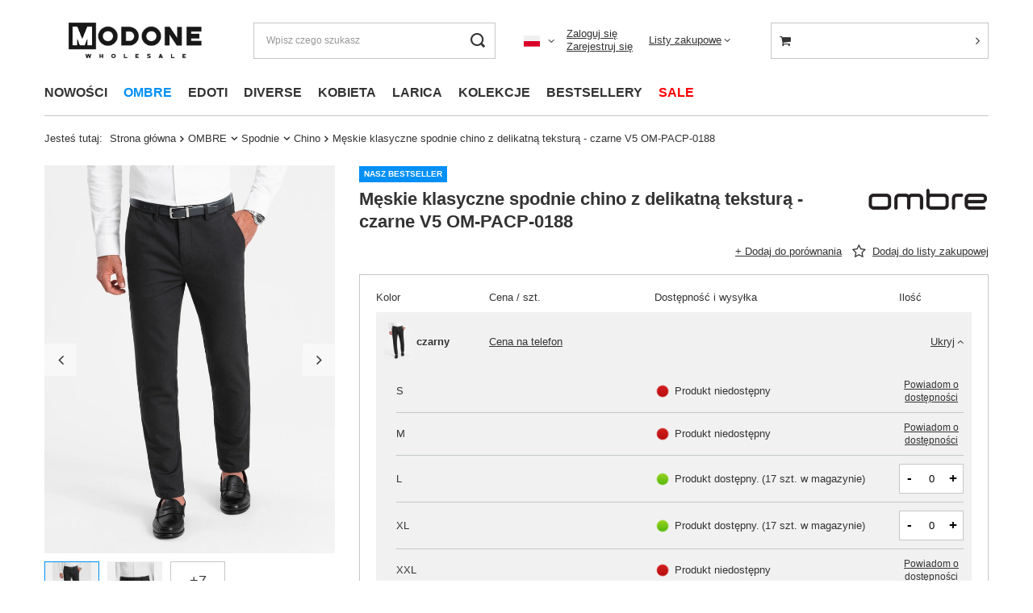

--- FILE ---
content_type: text/html; charset=utf-8
request_url: https://modone.com/product-pol-124475-Meskie-klasyczne-spodnie-chino-z-delikatna-tekstura-czarne-V5-OM-PACP-0188.html
body_size: 24809
content:
<!DOCTYPE html>
<html lang="pl" class="" ><head><meta name='viewport' content='user-scalable=no, initial-scale = 1.0, maximum-scale = 1.0, width=device-width, viewport-fit=cover'/> <link rel="preload" crossorigin="anonymous" as="font" href="/gfx/standards/fontello.woff?v=2"><meta http-equiv="Content-Type" content="text/html; charset=utf-8"><meta http-equiv="X-UA-Compatible" content="IE=edge"><title>Męskie klasyczne spodnie chino z delikatną teksturą - czarne V5 OM-PACP-0188 | MODONE wholesale - Clothing For Men</title><meta name="keywords" content=""><meta name="description" content="Męskie klasyczne spodnie chino z delikatną teksturą - czarne V5 OM-PACP-0188 czarny |  | OMBRE \ Spodnie \ Chino KOLEKCJE \ PREMIUM \ Spodnie OMBRE \ Ombre  | OMBRE"><link rel="icon" href="/gfx/pol/favicon.ico"><meta name="theme-color" content="#0090f6"><meta name="msapplication-navbutton-color" content="#0090f6"><meta name="apple-mobile-web-app-status-bar-style" content="#0090f6"><link rel="preload stylesheet" as="style" href="/gfx/pol/style.css.gzip?r=1736167382"><script>var app_shop={urls:{prefix:'data="/gfx/'.replace('data="', '')+'pol/',graphql:'/graphql/v1/'},vars:{priceType:'gross',priceTypeVat:false,productDeliveryTimeAndAvailabilityWithBasket:false,geoipCountryCode:'US',},txt:{priceTypeText:'',},fn:{},fnrun:{},files:[],graphql:{}};const getCookieByName=(name)=>{const value=`; ${document.cookie}`;const parts = value.split(`; ${name}=`);if(parts.length === 2) return parts.pop().split(';').shift();return false;};if(getCookieByName('freeeshipping_clicked')){document.documentElement.classList.remove('--freeShipping');}if(getCookieByName('rabateCode_clicked')){document.documentElement.classList.remove('--rabateCode');}function hideClosedBars(){const closedBarsArray=JSON.parse(localStorage.getItem('closedBars'))||[];if(closedBarsArray.length){const styleElement=document.createElement('style');styleElement.textContent=`${closedBarsArray.map((el)=>`#${el}`).join(',')}{display:none !important;}`;document.head.appendChild(styleElement);}}hideClosedBars();</script><script src="/gfx/pol/menu_omnibus.js.gzip?r=1736167383"></script><meta name="robots" content="index,follow"><meta name="rating" content="general"><meta name="Author" content="MODONE na bazie IdoSell (www.idosell.com/shop).">
<!-- Begin LoginOptions html -->

<style>
#client_new_social .service_item[data-name="service_Apple"]:before, 
#cookie_login_social_more .service_item[data-name="service_Apple"]:before,
.oscop_contact .oscop_login__service[data-service="Apple"]:before {
    display: block;
    height: 2.6rem;
    content: url('/gfx/standards/apple.svg?r=1743165583');
}
.oscop_contact .oscop_login__service[data-service="Apple"]:before {
    height: auto;
    transform: scale(0.8);
}
#client_new_social .service_item[data-name="service_Apple"]:has(img.service_icon):before,
#cookie_login_social_more .service_item[data-name="service_Apple"]:has(img.service_icon):before,
.oscop_contact .oscop_login__service[data-service="Apple"]:has(img.service_icon):before {
    display: none;
}
</style>

<!-- End LoginOptions html -->

<!-- Open Graph -->
<meta property="og:type" content="website"><meta property="og:url" content="https://modone.com/product-pol-124475-Meskie-klasyczne-spodnie-chino-z-delikatna-tekstura-czarne-V5-OM-PACP-0188.html
"><meta property="og:title" content="Męskie klasyczne spodnie chino z delikatną teksturą - czarne V5 OM-PACP-0188"><meta property="og:site_name" content="MODONE"><meta property="og:locale" content="pl_PL"><meta property="og:locale:alternate" content="en_GB"><meta property="og:image" content="https://modone.com/hpeciai/e9c18ba18ab40a9ee7eaecc3948be758/pol_pl_Meskie-klasyczne-spodnie-chino-z-delikatna-tekstura-czarne-V5-OM-PACP-0188-124475_1.webp"><meta property="og:image:width" content="690"><meta property="og:image:height" content="920"><script >
window.dataLayer = window.dataLayer || [];
window.gtag = function gtag() {
dataLayer.push(arguments);
}
gtag('consent', 'default', {
'ad_storage': 'denied',
'analytics_storage': 'denied',
'ad_personalization': 'denied',
'ad_user_data': 'denied',
'wait_for_update': 500
});

gtag('set', 'ads_data_redaction', true);
</script><script id="iaiscript_1" data-requirements="W10=" data-ga4_sel="ga4script">
window.iaiscript_1 = `<${'script'}  class='google_consent_mode_update'>
gtag('consent', 'update', {
'ad_storage': 'denied',
'analytics_storage': 'denied',
'ad_personalization': 'denied',
'ad_user_data': 'denied'
});
</${'script'}>`;
</script>
<!-- End Open Graph -->

<link rel="canonical" href="https://modone.com/product-pol-124475-Meskie-klasyczne-spodnie-chino-z-delikatna-tekstura-czarne-V5-OM-PACP-0188.html" />
<link rel="alternate" hreflang="en" href="https://modone.com/product-eng-124475-Mens-classic-chino-pants-with-fine-texture-black-V5-OM-PACP-0188.html" />
<link rel="alternate" hreflang="pl" href="https://modone.com/product-pol-124475-Meskie-klasyczne-spodnie-chino-z-delikatna-tekstura-czarne-V5-OM-PACP-0188.html" />
                <!-- Global site tag (gtag.js) -->
                <script  async src="https://www.googletagmanager.com/gtag/js?id=G-Q6FD51NCE3"></script>
                <script >
                    window.dataLayer = window.dataLayer || [];
                    window.gtag = function gtag(){dataLayer.push(arguments);}
                    gtag('js', new Date());
                    
                    gtag('config', 'G-Q6FD51NCE3');

                </script>
                <link rel="stylesheet" type="text/css" href="/data/designs/648aba735264c7.86038801_2/gfx/pol/custom.css.gzip?r=1686814035">
<!-- Begin additional html or js -->


<!--270|5|115| modified: 2024-10-24 11:59:40-->
<script>$(function(){

   $("#client_send_sms").removeAttr("checked");

})</script>

<!-- End additional html or js -->
                <script>
                if (window.ApplePaySession && window.ApplePaySession.canMakePayments()) {
                    var applePayAvailabilityExpires = new Date();
                    applePayAvailabilityExpires.setTime(applePayAvailabilityExpires.getTime() + 2592000000); //30 days
                    document.cookie = 'applePayAvailability=yes; expires=' + applePayAvailabilityExpires.toUTCString() + '; path=/;secure;'
                    var scriptAppleJs = document.createElement('script');
                    scriptAppleJs.src = "/ajax/js/apple.js?v=3";
                    if (document.readyState === "interactive" || document.readyState === "complete") {
                          document.body.append(scriptAppleJs);
                    } else {
                        document.addEventListener("DOMContentLoaded", () => {
                            document.body.append(scriptAppleJs);
                        });  
                    }
                } else {
                    document.cookie = 'applePayAvailability=no; path=/;secure;'
                }
                </script>
                <script>let paypalDate = new Date();
                    paypalDate.setTime(paypalDate.getTime() + 86400000);
                    document.cookie = 'payPalAvailability_PLN=-1; expires=' + paypalDate.getTime() + '; path=/; secure';
                </script><link rel="preload" as="image" href="/hpeciai/46622af4ef697db5cecc3e1a9234efe1/pol_pm_Meskie-klasyczne-spodnie-chino-z-delikatna-tekstura-czarne-V5-OM-PACP-0188-124475_1.webp"><style>
							#photos_slider[data-skeleton] .photos__link:before {
								padding-top: calc(920/690* 100%);
							}
							@media (min-width: 979px) {.photos__slider[data-skeleton] .photos__figure:not(.--nav):first-child .photos__link {
								max-height: 920px;
							}}
						</style></head><body><div id="container" class="projector_page container max-width-1200"><header class=" commercial_banner"><script class="ajaxLoad">
                app_shop.vars.vat_registered = "true";
                app_shop.vars.currency_format = "###,##0.00";
                
                    app_shop.vars.currency_before_value = false;
                
                    app_shop.vars.currency_space = true;
                
                app_shop.vars.symbol = "zł";
                app_shop.vars.id= "PLN";
                app_shop.vars.baseurl = "http://modone.com/";
                app_shop.vars.sslurl= "https://modone.com/";
                app_shop.vars.curr_url= "%2Fproduct-pol-124475-Meskie-klasyczne-spodnie-chino-z-delikatna-tekstura-czarne-V5-OM-PACP-0188.html";
                

                var currency_decimal_separator = ',';
                var currency_grouping_separator = ' ';

                
                    app_shop.vars.blacklist_extension = ["exe","com","swf","js","php"];
                
                    app_shop.vars.blacklist_mime = ["application/javascript","application/octet-stream","message/http","text/javascript","application/x-deb","application/x-javascript","application/x-shockwave-flash","application/x-msdownload"];
                
                    app_shop.urls.contact = "/contact-pol.html";
                </script><div id="viewType" style="display:none"></div><div id="logo" class="d-flex align-items-center"><a href="http://modone.com" target="_self"><img src="/data/gfx/mask/pol/logo_5_big.jpg" alt="" width="327" height="129"></a></div><form action="https://modone.com/search.php" method="get" id="menu_search" class="menu_search"><a href="#showSearchForm" class="menu_search__mobile"></a><div class="menu_search__block"><div class="menu_search__item --input"><input class="menu_search__input" type="text" name="text" autocomplete="off" placeholder="Wpisz czego szukasz"><button class="menu_search__submit" type="submit"></button></div><div class="menu_search__item --results search_result"></div></div></form><div id="menu_settings" class="align-items-center justify-content-center justify-content-lg-end"><div class="open_trigger"><span class="d-none d-md-inline-block flag flag_pol"></span><div class="menu_settings_wrapper d-md-none"><div class="menu_settings_inline"><div class="menu_settings_header">
								Język i waluta: 
							</div><div class="menu_settings_content"><span class="menu_settings_flag flag flag_pol"></span><strong class="menu_settings_value"><span class="menu_settings_language">pl</span><span> | </span><span class="menu_settings_currency">zł</span></strong></div></div></div><i class="icon-angle-down d-none d-md-inline-block"></i></div><form action="https://modone.com/settings.php" method="post"><ul><li><div class="form-group"><label class="menu_settings_lang_label">Język</label><div class="radio"><label><input type="radio" name="lang" value="eng"><span class="flag flag_eng"></span><span>en</span></label></div><div class="radio"><label><input type="radio" name="lang" checked value="pol"><span class="flag flag_pol"></span><span>pl</span></label></div></div></li><li><div class="form-group"><label for="menu_settings_curr">Waluta</label><div class="select-after"><select class="form-control" name="curr" id="menu_settings_curr"><option value="PLN" selected>zł</option><option value="EUR">€ (1 zł = 0.2378€)
															</option><option value="USD">$ (1 zł = 0.2791$)
															</option></select></div></div></li><li class="buttons"><button class="btn --solid --large" type="submit">
								Zastosuj zmiany
							</button></li></ul></form><div id="menu_additional"><div class="account_links"><a class="account_link --signin" href="https://modone.com/login.php">Zaloguj się</a><a class="account_link --register" href="https://modone.com/client-new.php?register&amp;wholesaler=true">
							Zarejestruj się
						</a></div><div class="shopping_list_top" data-empty="true"><a href="https://modone.com/pl/shoppinglist/" class="wishlist_link slt_link">Listy zakupowe</a><div class="slt_lists"><ul class="slt_lists__nav"><li class="slt_lists__nav_item" data-list_skeleton="true" data-list_id="true" data-shared="true"><a class="slt_lists__nav_link" data-list_href="true"><span class="slt_lists__nav_name" data-list_name="true"></span><span class="slt_lists__count" data-list_count="true">0</span></a></li></ul><span class="slt_lists__empty">Dodaj do nich produkty, które lubisz i chcesz kupić później.</span></div></div></div></div><div class="shopping_list_top_mobile d-none" data-empty="true"><a href="https://modone.com/pl/shoppinglist/" class="sltm_link"></a></div><div class="sl_choose sl_dialog"><div class="sl_choose__wrapper sl_dialog__wrapper"><div class="sl_choose__item --top sl_dialog_close mb-2"><strong class="sl_choose__label">Zapisz na liście zakupowej</strong></div><div class="sl_choose__item --lists" data-empty="true"><div class="sl_choose__list f-group --radio m-0 d-md-flex align-items-md-center justify-content-md-between" data-list_skeleton="true" data-list_id="true" data-shared="true"><input type="radio" name="add" class="sl_choose__input f-control" id="slChooseRadioSelect" data-list_position="true"><label for="slChooseRadioSelect" class="sl_choose__group_label f-label py-4" data-list_position="true"><span class="sl_choose__sub d-flex align-items-center"><span class="sl_choose__name" data-list_name="true"></span><span class="sl_choose__count" data-list_count="true">0</span></span></label><button type="button" class="sl_choose__button --desktop btn --solid">Zapisz</button></div></div><div class="sl_choose__item --create sl_create mt-4"><a href="#new" class="sl_create__link  align-items-center">Stwórz nową listę zakupową</a><form class="sl_create__form align-items-center"><div class="sl_create__group f-group --small mb-0"><input type="text" class="sl_create__input f-control" required="required"><label class="sl_create__label f-label">Nazwa nowej listy</label></div><button type="submit" class="sl_create__button btn --solid ml-2 ml-md-3">Utwórz listę</button></form></div><div class="sl_choose__item --mobile mt-4 d-flex justify-content-center d-md-none"><button class="sl_choose__button --mobile btn --solid --large">Zapisz</button></div></div></div><div id="menu_basket_wrapper"><div id="menu_balance" class="d-none"><div>
						Saldo
						<strong style="display: none;"></strong></div><a href="https://modone.com/client-rebate.php">
						Informacje o rabatach
					</a></div><div id="menu_basket" class="menu_basket"><div class="menu_basket_list empty"><a href="/basketedit.php"><strong style="display: none;"><b>0,00 zł</b><span class="price_vat"></span></strong></a><div id="menu_basket_details"><div id="menu_basket_extrainfo"><div class="menu_basket_extrainfo_sub"><div class="menu_basket_prices"><div class="menu_basket_prices_sub"><table class="menu_basket_prices_wrapper"><tbody><tr><td class="menu_basket_quantity_label">Ilość towarów:</td><td class="menu_basket_quantity_value">0</td></tr><tr><td class="menu_basket_prices_label">Suma netto:</td><td class="menu_basket_prices_value"><span class="menu_basket_prices_netto">0,00 zł</span></td></tr><tr><td class="menu_basket_prices_label">Suma brutto:</td><td class="menu_basket_prices_value"><span class="menu_basket_prices_brutto">0,00 zł</span></td></tr></tbody></table></div></div><div class="menu_basket_buttons"><div class="menu_basket_buttons_sub"><a href="https://modone.com/basketedit.php?mode=1" class="menu_basket_buttons_basket btn --solid --medium" title="Przejdź na stronę koszyka">
													Przejdź do koszyka
												</a><a href="https://modone.com/order1.php" class="menu_basket_buttons_order btn --solid --medium" title="Przejdź do strony składania zamówienia">
													Złóż zamówienie
												</a></div></div></div></div><div id="menu_basket_productlist"><div class="menu_basket_productlist_sub"><table class="menu_basket_product_table"><thead><tr><th class="menu_basket_product_name">Nazwa produktu</th><th class="menu_basket_product_size">Rozmiar</th><th class="menu_basket_product_quantity">Ilość </th><th class="menu_basket_product_price">
															Cena netto
														</th></tr></thead><tbody></tbody></table></div></div></div></div><div class="d-none"><a class="wishes_link link" href="https://modone.com/basketedit.php?mode=2" rel="nofollow" title=""><span>Lista zakupowa(0)</span></a><span class="hidden-tablet"> | </span><a class="basket_link link" href="https://modone.com/basketedit.php?mode=1" rel="nofollow" title="Twój koszyk jest pusty, najpierw dodaj do niego produkty z naszej oferty.">
							Złóż zamówienie
						</a></div></div></div><script>
					app_shop.vars.formatBasket = true;
				</script><script>
					app_shop.vars.cache_html = true;
				</script><nav id="menu_categories" class="wide"><button type="button" class="navbar-toggler"><i class="icon-reorder"></i></button><div class="navbar-collapse" id="menu_navbar"><ul class="navbar-nav mx-md-n2"><li class="nav-item"><a  href="http://modone.com/Nowosc-snewproducts-pol.html" target="_self" title="NOWOŚCI" class="nav-link" >NOWOŚCI</a></li><li class="nav-item active"><a  href="/pol_m_OMBRE-497.html" target="_self" title="OMBRE" class="nav-link active" >OMBRE</a><ul class="navbar-subnav"><li class="nav-item"><a  href="/pol_m_OMBRE_Kurtki-811.html" target="_self" title="Kurtki" class="nav-link" >Kurtki</a><ul class="navbar-subsubnav"><li class="nav-item"><a  href="/pol_m_OMBRE_Kurtki_Przejsciowe-832.html" target="_self" title="Przejściowe" class="nav-link" >Przejściowe</a></li><li class="nav-item"><a  href="/pol_m_OMBRE_Kurtki_Jeansowe-1358.html" target="_self" title="Jeansowe" class="nav-link" >Jeansowe</a></li><li class="nav-item"><a  href="/pol_m_OMBRE_Kurtki_Zimowe-833.html" target="_self" title="Zimowe" class="nav-link" >Zimowe</a></li><li class="nav-item"><a  href="/pol_m_OMBRE_Kurtki_Plaszcze-834.html" target="_self" title="Płaszcze" class="nav-link" >Płaszcze</a></li><li class="nav-item --all"><a class="nav-link" href="/pol_m_OMBRE_Kurtki-811.html">+ Pokaż wszystkie</a></li></ul></li><li class="nav-item empty"><a  href="/pol_m_OMBRE_Bezrekawniki-835.html" target="_self" title="Bezrękawniki" class="nav-link" >Bezrękawniki</a></li><li class="nav-item"><a  href="/pol_m_OMBRE_Buty-809.html" target="_self" title="Buty" class="nav-link" >Buty</a><ul class="navbar-subsubnav"><li class="nav-item"><a  href="/pol_m_OMBRE_Buty_Codzienne-823.html" target="_self" title="Codzienne" class="nav-link" >Codzienne</a></li><li class="nav-item"><a  href="/pol_m_OMBRE_Buty_Sportowe-825.html" target="_self" title="Sportowe" class="nav-link" >Sportowe</a></li><li class="nav-item --all"><a class="nav-link" href="/pol_m_OMBRE_Buty-809.html">+ Pokaż wszystkie</a></li></ul></li><li class="nav-item"><a  href="/pol_m_OMBRE_Bluzy-810.html" target="_self" title="Bluzy" class="nav-link" >Bluzy</a><ul class="navbar-subsubnav"><li class="nav-item"><a  href="/pol_m_OMBRE_Bluzy_Klasyczne-827.html" target="_self" title="Klasyczne" class="nav-link" >Klasyczne</a></li><li class="nav-item"><a  href="/pol_m_OMBRE_Bluzy_Rozpinane-828.html" target="_self" title="Rozpinane" class="nav-link" >Rozpinane</a></li><li class="nav-item"><a  href="/pol_m_OMBRE_Bluzy_Swetry-830.html" target="_self" title="Swetry" class="nav-link" >Swetry</a></li><li class="nav-item"><a  href="/pol_m_OMBRE_Bluzy_Komplety-dresowe-4299.html" target="_self" title="Komplety dresowe" class="nav-link" >Komplety dresowe</a></li><li class="nav-item"><a  href="/pol_m_OMBRE_Bluzy_Zestawy-5882.html" target="_self" title="Zestawy" class="nav-link" >Zestawy</a></li><li class="nav-item --all"><a class="nav-link" href="/pol_m_OMBRE_Bluzy-810.html">+ Pokaż wszystkie</a></li></ul></li><li class="nav-item"><a  href="/pol_m_OMBRE_Akcesoria-808.html" target="_self" title="Akcesoria" class="nav-link" >Akcesoria</a><ul class="navbar-subsubnav"><li class="nav-item"><a  href="/pol_m_OMBRE_Akcesoria_Maseczki-3080.html" target="_self" title="Maseczki" class="nav-link" >Maseczki</a></li><li class="nav-item"><a  href="/pol_m_OMBRE_Akcesoria_Bielizna-817.html" target="_self" title="Bielizna" class="nav-link" >Bielizna</a></li><li class="nav-item"><a  href="/pol_m_OMBRE_Akcesoria_Czapki-818.html" target="_self" title="Czapki" class="nav-link" >Czapki</a></li><li class="nav-item"><a  href="/pol_m_OMBRE_Akcesoria_Szaliki-819.html" target="_self" title="Szaliki" class="nav-link" >Szaliki</a></li><li class="nav-item --all"><a class="nav-link" href="/pol_m_OMBRE_Akcesoria-808.html">+ Pokaż wszystkie</a></li></ul></li><li class="nav-item active"><a  href="/pol_m_OMBRE_Spodnie-815.html" target="_self" title="Spodnie" class="nav-link active" >Spodnie</a><ul class="navbar-subsubnav"><li class="nav-item"><a  href="/pol_m_OMBRE_Spodnie_Jeansowe-850.html" target="_self" title="Jeansowe" class="nav-link" >Jeansowe</a></li><li class="nav-item"><a  href="/pol_m_OMBRE_Spodnie_Dresowe-851.html" target="_self" title="Dresowe" class="nav-link" >Dresowe</a></li><li class="nav-item"><a  href="/pol_m_OMBRE_Spodnie_Joggery-853.html" target="_self" title="Joggery" class="nav-link" >Joggery</a></li><li class="nav-item active"><a  href="/pol_m_OMBRE_Spodnie_Chino-854.html" target="_self" title="Chino" class="nav-link active" >Chino</a></li><li class="nav-item"><a  href="/pol_m_OMBRE_Spodnie_Komplety-4300.html" target="_self" title="Komplety" class="nav-link" >Komplety</a></li><li class="nav-item --all"><a class="nav-link" href="/pol_m_OMBRE_Spodnie-815.html">+ Pokaż wszystkie</a></li></ul></li><li class="nav-item"><a  href="/pol_m_OMBRE_Szorty-852.html" target="_self" title="Szorty" class="nav-link" >Szorty</a><ul class="navbar-subsubnav"><li class="nav-item"><a  href="/pol_m_OMBRE_Szorty_Kapielowki-1353.html" target="_self" title="Kąpielówki" class="nav-link" >Kąpielówki</a></li></ul></li><li class="nav-item"><a  href="/pol_m_OMBRE_Marynarki-812.html" target="_self" title="Marynarki" class="nav-link" >Marynarki</a><ul class="navbar-subsubnav"><li class="nav-item"><a  href="/pol_m_OMBRE_Marynarki_Eleganckie-838.html" target="_self" title="Eleganckie" class="nav-link" >Eleganckie</a></li><li class="nav-item"><a  href="/pol_m_OMBRE_Marynarki_Kamizelki-1304.html" target="_self" title="Kamizelki" class="nav-link" >Kamizelki</a></li><li class="nav-item --all"><a class="nav-link" href="/pol_m_OMBRE_Marynarki-812.html">+ Pokaż wszystkie</a></li></ul></li><li class="nav-item"><a  href="/pol_m_OMBRE_Koszule-813.html" target="_self" title="Koszule" class="nav-link" >Koszule</a><ul class="navbar-subsubnav"><li class="nav-item"><a  href="/pol_m_OMBRE_Koszule_Codzienne-840.html" target="_self" title="Codzienne" class="nav-link" >Codzienne</a></li><li class="nav-item"><a  href="/pol_m_OMBRE_Koszule_Eleganckie-841.html" target="_self" title="Eleganckie" class="nav-link" >Eleganckie</a></li><li class="nav-item"><a  href="/pol_m_OMBRE_Koszule_Krotki-rekaw-843.html" target="_self" title="Krótki rękaw" class="nav-link" >Krótki rękaw</a></li><li class="nav-item --all"><a class="nav-link" href="/pol_m_OMBRE_Koszule-813.html">+ Pokaż wszystkie</a></li></ul></li><li class="nav-item empty"><a  href="/pol_m_OMBRE_Longsleeve-848.html" target="_self" title="Longsleeve" class="nav-link" >Longsleeve</a></li><li class="nav-item"><a  href="/pol_m_OMBRE_Koszulki-814.html" target="_self" title="Koszulki" class="nav-link" >Koszulki</a><ul class="navbar-subsubnav"><li class="nav-item"><a  href="/pol_m_OMBRE_Koszulki_T-shirt-845.html" target="_self" title="T-shirt" class="nav-link" >T-shirt</a></li><li class="nav-item"><a  href="/pol_m_OMBRE_Koszulki_Polo-846.html" target="_self" title="Polo" class="nav-link" >Polo</a></li><li class="nav-item"><a  href="/pol_m_OMBRE_Koszulki_Bokserki-847.html" target="_self" title="Bokserki" class="nav-link" >Bokserki</a></li><li class="nav-item"><a  href="/pol_m_OMBRE_Koszulki_Zestawy-5883.html" target="_self" title="Zestawy" class="nav-link" >Zestawy</a></li><li class="nav-item --all"><a class="nav-link" href="/pol_m_OMBRE_Koszulki-814.html">+ Pokaż wszystkie</a></li></ul></li><li class="nav-item --all empty"><a class="nav-link" href="/pol_m_OMBRE-497.html">+ Pokaż wszystkie</a></li></ul></li><li class="nav-item"><a  href="/pol_m_EDOTI-855.html" target="_self" title="EDOTI" class="nav-link" >EDOTI</a><ul class="navbar-subnav"><li class="nav-item"><a  href="/pol_m_EDOTI_Akcesoria-856.html" target="_self" title="Akcesoria" class="nav-link" >Akcesoria</a><ul class="navbar-subsubnav"><li class="nav-item"><a  href="/pol_m_EDOTI_Akcesoria_Bielizna-858.html" target="_self" title="Bielizna" class="nav-link" >Bielizna</a></li><li class="nav-item"><a  href="/pol_m_EDOTI_Akcesoria_Czapki-859.html" target="_self" title="Czapki" class="nav-link" >Czapki</a></li><li class="nav-item"><a  href="/pol_m_EDOTI_Akcesoria_Szaliki-860.html" target="_self" title="Szaliki" class="nav-link" >Szaliki</a></li><li class="nav-item"><a  href="/pol_m_EDOTI_Akcesoria_Paski-862.html" target="_self" title="Paski" class="nav-link" >Paski</a></li><li class="nav-item"><a  href="/pol_m_EDOTI_Akcesoria_Portfele-924.html" target="_self" title="Portfele" class="nav-link" >Portfele</a></li><li class="nav-item --all"><a class="nav-link" href="/pol_m_EDOTI_Akcesoria-856.html">+ Pokaż wszystkie</a></li></ul></li><li class="nav-item"><a  href="/pol_m_EDOTI_Buty-863.html" target="_self" title="Buty" class="nav-link" >Buty</a><ul class="navbar-subsubnav"><li class="nav-item"><a  href="/pol_m_EDOTI_Buty_Codzienne-865.html" target="_self" title="Codzienne" class="nav-link" >Codzienne</a></li></ul></li><li class="nav-item"><a  href="/pol_m_EDOTI_Bluzy-868.html" target="_self" title="Bluzy" class="nav-link" >Bluzy</a><ul class="navbar-subsubnav"><li class="nav-item"><a  href="/pol_m_EDOTI_Bluzy_Klasyczne-870.html" target="_self" title="Klasyczne" class="nav-link" >Klasyczne</a></li><li class="nav-item"><a  href="/pol_m_EDOTI_Bluzy_Rozpinane-871.html" target="_self" title="Rozpinane" class="nav-link" >Rozpinane</a></li><li class="nav-item"><a  href="/pol_m_EDOTI_Bluzy_Swetry-873.html" target="_self" title="Swetry" class="nav-link" >Swetry</a></li><li class="nav-item --all"><a class="nav-link" href="/pol_m_EDOTI_Bluzy-868.html">+ Pokaż wszystkie</a></li></ul></li><li class="nav-item"><a  href="/pol_m_EDOTI_Kurtki-874.html" target="_self" title="Kurtki" class="nav-link" >Kurtki</a><ul class="navbar-subsubnav"><li class="nav-item"><a  href="/pol_m_EDOTI_Kurtki_Przejsciowe-876.html" target="_self" title="Przejściowe" class="nav-link" >Przejściowe</a></li><li class="nav-item"><a  href="/pol_m_EDOTI_Kurtki_Zimowe-877.html" target="_self" title="Zimowe" class="nav-link" >Zimowe</a></li><li class="nav-item"><a  href="/pol_m_EDOTI_Kurtki_Bezrekawniki-879.html" target="_self" title="Bezrękawniki" class="nav-link" >Bezrękawniki</a></li><li class="nav-item --all"><a class="nav-link" href="/pol_m_EDOTI_Kurtki-874.html">+ Pokaż wszystkie</a></li></ul></li><li class="nav-item"><a  href="/pol_m_EDOTI_Marynarki-880.html" target="_self" title="Marynarki" class="nav-link" >Marynarki</a><ul class="navbar-subsubnav"><li class="nav-item"><a  href="/pol_m_EDOTI_Marynarki_Eleganckie-883.html" target="_self" title="Eleganckie" class="nav-link" >Eleganckie</a></li></ul></li><li class="nav-item"><a  href="/pol_m_EDOTI_Koszule-884.html" target="_self" title="Koszule" class="nav-link" >Koszule</a><ul class="navbar-subsubnav"><li class="nav-item"><a  href="/pol_m_EDOTI_Koszule_Krotki-rekaw-889.html" target="_self" title="Krótki rękaw" class="nav-link" >Krótki rękaw</a></li></ul></li><li class="nav-item"><a  href="/pol_m_EDOTI_Koszulki-890.html" target="_self" title="Koszulki" class="nav-link" >Koszulki</a><ul class="navbar-subsubnav"><li class="nav-item"><a  href="/pol_m_EDOTI_Koszulki_T-shirt-892.html" target="_self" title="T-shirt" class="nav-link" >T-shirt</a></li><li class="nav-item"><a  href="/pol_m_EDOTI_Koszulki_Polo-893.html" target="_self" title="Polo" class="nav-link" >Polo</a></li><li class="nav-item"><a  href="/pol_m_EDOTI_Koszulki_Bokserki-894.html" target="_self" title="Bokserki" class="nav-link" >Bokserki</a></li><li class="nav-item"><a  href="/pol_m_EDOTI_Koszulki_Longsleeve-895.html" target="_self" title="Longsleeve" class="nav-link" >Longsleeve</a></li><li class="nav-item --all"><a class="nav-link" href="/pol_m_EDOTI_Koszulki-890.html">+ Pokaż wszystkie</a></li></ul></li><li class="nav-item"><a  href="/pol_m_EDOTI_Spodnie-896.html" target="_self" title="Spodnie" class="nav-link" >Spodnie</a><ul class="navbar-subsubnav"><li class="nav-item"><a  href="/pol_m_EDOTI_Spodnie_Jeansowe-898.html" target="_self" title="Jeansowe" class="nav-link" >Jeansowe</a></li><li class="nav-item"><a  href="/pol_m_EDOTI_Spodnie_Dresowe-899.html" target="_self" title="Dresowe" class="nav-link" >Dresowe</a></li><li class="nav-item"><a  href="/pol_m_EDOTI_Spodnie_Krotkie-900.html" target="_self" title="Krótkie" class="nav-link" >Krótkie</a></li><li class="nav-item"><a  href="/pol_m_EDOTI_Spodnie_Chino-902.html" target="_self" title="Chino" class="nav-link" >Chino</a></li><li class="nav-item"><a  href="/pol_m_EDOTI_Spodnie_Cargo-10241.html" target="_self" title="Cargo" class="nav-link" >Cargo</a></li><li class="nav-item --all"><a class="nav-link" href="/pol_m_EDOTI_Spodnie-896.html">+ Pokaż wszystkie</a></li></ul></li><li class="nav-item --all empty"><a class="nav-link" href="/pol_m_EDOTI-855.html">+ Pokaż wszystkie</a></li></ul></li><li class="nav-item"><a  href="/pol_m_DIVERSE-9869.html" target="_self" title="DIVERSE" class="nav-link" >DIVERSE</a><ul class="navbar-subnav"><li class="nav-item empty"><a  href="/pol_m_DIVERSE_Spodenki-9870.html" target="_self" title="Spodenki" class="nav-link" >Spodenki</a></li><li class="nav-item empty"><a  href="/pol_m_DIVERSE_Bluzy-9871.html" target="_self" title="Bluzy" class="nav-link" >Bluzy</a></li><li class="nav-item"><a  href="/pol_m_DIVERSE_Koszulki-10012.html" target="_self" title="Koszulki" class="nav-link" >Koszulki</a><ul class="navbar-subsubnav"><li class="nav-item"><a  href="/pol_m_DIVERSE_Koszulki_T-shirt-10128.html" target="_self" title="T-shirt" class="nav-link" >T-shirt</a></li><li class="nav-item"><a  href="/pol_m_DIVERSE_Koszulki_Polo-10129.html" target="_self" title="Polo" class="nav-link" >Polo</a></li></ul></li></ul></li><li class="nav-item"><a  href="/pol_m_KOBIETA-1279.html" target="_self" title="KOBIETA" class="nav-link" >KOBIETA</a><ul class="navbar-subnav"><li class="nav-item"><a  href="/pol_m_KOBIETA_Akcesoria-1296.html" target="_self" title="Akcesoria" class="nav-link" >Akcesoria</a><ul class="navbar-subsubnav"><li class="nav-item"><a  href="/pol_m_KOBIETA_Akcesoria_Okulary-4276.html" target="_self" title="Okulary" class="nav-link" >Okulary</a></li></ul></li><li class="nav-item"><a  href="/pol_m_KOBIETA_Bluzy-3656.html" target="_self" title="Bluzy" class="nav-link" >Bluzy</a><ul class="navbar-subsubnav"><li class="nav-item"><a  href="/pol_m_KOBIETA_Bluzy_Z-kapturem-4282.html" target="_self" title="Z kapturem" class="nav-link" >Z kapturem</a></li><li class="nav-item"><a  href="/pol_m_KOBIETA_Bluzy_Bez-kaptura-4283.html" target="_self" title="Bez kaptura" class="nav-link" >Bez kaptura</a></li><li class="nav-item --all"><a class="nav-link" href="/pol_m_KOBIETA_Bluzy-3656.html">+ Pokaż wszystkie</a></li></ul></li><li class="nav-item empty"><a  href="/pol_m_KOBIETA_Swetry-Golfy-3658.html" target="_self" title="Swetry &amp;amp; Golfy" class="nav-link" >Swetry &amp; Golfy</a></li><li class="nav-item"><a  href="/pol_m_KOBIETA_Spodnie-3654.html" target="_self" title="Spodnie" class="nav-link" >Spodnie</a><ul class="navbar-subsubnav"><li class="nav-item"><a  href="/pol_m_KOBIETA_Spodnie_Jeansowe-4278.html" target="_self" title="Jeansowe" class="nav-link" >Jeansowe</a></li><li class="nav-item"><a  href="/pol_m_KOBIETA_Spodnie_Legginsy-4279.html" target="_self" title="Legginsy" class="nav-link" >Legginsy</a></li><li class="nav-item"><a  href="/pol_m_KOBIETA_Spodnie_Dresowe-4280.html" target="_self" title="Dresowe" class="nav-link" >Dresowe</a></li><li class="nav-item --all"><a class="nav-link" href="/pol_m_KOBIETA_Spodnie-3654.html">+ Pokaż wszystkie</a></li></ul></li><li class="nav-item empty"><a  href="/pol_m_KOBIETA_Kurtki-4163.html" target="_self" title="Kurtki" class="nav-link" >Kurtki</a></li><li class="nav-item empty"><a  href="/pol_m_KOBIETA_Sukienki-4165.html" target="_self" title="Sukienki" class="nav-link" >Sukienki</a></li><li class="nav-item empty"><a  href="/pol_m_KOBIETA_Marynarki-4222.html" target="_self" title="Marynarki" class="nav-link" >Marynarki</a></li><li class="nav-item empty"><a  href="/pol_m_KOBIETA_Bluzki-4187.html" target="_self" title="Bluzki" class="nav-link" >Bluzki</a></li><li class="nav-item"><a  href="/pol_m_KOBIETA_Kolekcja-plazowa-4314.html" target="_self" title="Kolekcja plażowa" class="nav-link" >Kolekcja plażowa</a><ul class="navbar-subsubnav"><li class="nav-item"><a  href="/pol_m_KOBIETA_Kolekcja-plazowa_Stroje-kapielowe-4315.html" target="_self" title="Stroje kąpielowe" class="nav-link" >Stroje kąpielowe</a></li><li class="nav-item"><a  href="/pol_m_KOBIETA_Kolekcja-plazowa_Akcesoria-4317.html" target="_self" title="Akcesoria" class="nav-link" >Akcesoria</a></li></ul></li><li class="nav-item"><a  href="/pol_m_KOBIETA_Koszulki-4193.html" target="_self" title="Koszulki" class="nav-link" >Koszulki</a><ul class="navbar-subsubnav"><li class="nav-item"><a  href="/pol_m_KOBIETA_Koszulki_Z-nadrukiem-4284.html" target="_self" title="Z nadrukiem" class="nav-link" >Z nadrukiem</a></li><li class="nav-item"><a  href="/pol_m_KOBIETA_Koszulki_Bez-nadruku-4285.html" target="_self" title="Bez nadruku" class="nav-link" >Bez nadruku</a></li><li class="nav-item"><a  href="/pol_m_KOBIETA_Koszulki_Bokserki-4408.html" target="_self" title="Bokserki" class="nav-link" >Bokserki</a></li><li class="nav-item --all"><a class="nav-link" href="/pol_m_KOBIETA_Koszulki-4193.html">+ Pokaż wszystkie</a></li></ul></li><li class="nav-item empty"><a  href="/pol_m_KOBIETA_Spodnice-4195.html" target="_self" title="Spódnice" class="nav-link" >Spódnice</a></li><li class="nav-item empty"><a  href="/pol_m_KOBIETA_Plaszcze-4197.html" target="_self" title="Płaszcze" class="nav-link" >Płaszcze</a></li><li class="nav-item empty"><a  href="/pol_m_KOBIETA_Zestawy-4199.html" target="_self" title="Zestawy" class="nav-link" >Zestawy</a></li><li class="nav-item empty"><a  href="/pol_m_KOBIETA_Spodenki-4226.html" target="_self" title="Spodenki" class="nav-link" >Spodenki</a></li><li class="nav-item empty"><a  href="/pol_m_KOBIETA_Pizamy-4888.html" target="_self" title="Piżamy" class="nav-link" >Piżamy</a></li><li class="nav-item empty"><a  href="/pol_m_KOBIETA_Kamizelki-4941.html" target="_self" title="Kamizelki" class="nav-link" >Kamizelki</a></li><li class="nav-item empty"><a  href="/pol_m_KOBIETA_Polska-Produkcja-4229.html" target="_self" title="Polska Produkcja" class="nav-link" >Polska Produkcja</a></li><li class="nav-item empty"><a  href="/pol_m_KOBIETA_Bielizna-damska-12041.html" target="_self" title="Bielizna damska" class="nav-link" >Bielizna damska</a></li><li class="nav-item --all empty"><a class="nav-link" href="/pol_m_KOBIETA-1279.html">+ Pokaż wszystkie</a></li></ul></li><li class="nav-item"><a  href="/pol_m_LARICA-13493.html" target="_self" title="LARICA" class="nav-link" >LARICA</a><ul class="navbar-subnav"><li class="nav-item empty"><a  href="/pol_m_LARICA_Sukienki-maxi-13646.html" target="_self" title="Sukienki maxi" class="nav-link" >Sukienki maxi</a></li><li class="nav-item empty"><a  href="/pol_m_LARICA_Sukienki-midi-13647.html" target="_self" title="Sukienki midi" class="nav-link" >Sukienki midi</a></li><li class="nav-item empty"><a  href="/pol_m_LARICA_Sukienki-mini-13648.html" target="_self" title="Sukienki mini" class="nav-link" >Sukienki mini</a></li><li class="nav-item empty"><a  href="/pol_m_LARICA_Kurtki-i-plaszcze-13649.html" target="_self" title="Kurtki i płaszcze" class="nav-link" >Kurtki i płaszcze</a></li><li class="nav-item empty"><a  href="/pol_m_LARICA_Marynarki-i-kamizelki-13650.html" target="_self" title="Marynarki i kamizelki" class="nav-link" >Marynarki i kamizelki</a></li><li class="nav-item empty"><a  href="/pol_m_LARICA_Swetry-13624.html" target="_self" title="Swetry" class="nav-link" >Swetry</a></li></ul></li><li class="nav-item"><a  href="/pol_m_KOLEKCJE-6370.html" target="_self" title="KOLEKCJE" class="nav-link" >KOLEKCJE</a><ul class="navbar-subnav"><li class="nav-item"><a  href="/pol_m_KOLEKCJE_BASIC-6407.html" target="_self" title="BASIC" class="nav-link" >BASIC</a><ul class="navbar-subsubnav"><li class="nav-item"><a  href="/pol_m_KOLEKCJE_BASIC_Bluzy-6408.html" target="_self" title="Bluzy" class="nav-link" >Bluzy</a></li><li class="nav-item"><a  href="/pol_m_KOLEKCJE_BASIC_Swetry-6409.html" target="_self" title="Swetry" class="nav-link" >Swetry</a></li><li class="nav-item"><a  href="/pol_m_KOLEKCJE_BASIC_T-shirty-6411.html" target="_self" title="T-shirty" class="nav-link" >T-shirty</a></li><li class="nav-item"><a  href="/pol_m_KOLEKCJE_BASIC_Longsleeve-9532.html" target="_self" title="Longsleeve" class="nav-link" >Longsleeve</a></li><li class="nav-item"><a  href="/pol_m_KOLEKCJE_BASIC_Spodnie-dresowe-6413.html" target="_self" title="Spodnie dresowe" class="nav-link" >Spodnie dresowe</a></li><li class="nav-item --all"><a class="nav-link" href="/pol_m_KOLEKCJE_BASIC-6407.html">+ Pokaż wszystkie</a></li></ul></li><li class="nav-item"><a  href="/pol_m_KOLEKCJE_PREMIUM-6393.html" target="_self" title="PREMIUM" class="nav-link" >PREMIUM</a><ul class="navbar-subsubnav"><li class="nav-item"><a  href="/pol_m_KOLEKCJE_PREMIUM_Bizuteria-6401.html" target="_self" title="Biżuteria" class="nav-link" >Biżuteria</a></li><li class="nav-item"><a  href="/pol_m_KOLEKCJE_PREMIUM_Bluzy-6403.html" target="_self" title="Bluzy" class="nav-link" >Bluzy</a></li><li class="nav-item"><a  href="/pol_m_KOLEKCJE_PREMIUM_Plaszcze-6404.html" target="_self" title="Płaszcze" class="nav-link" >Płaszcze</a></li><li class="nav-item"><a  href="/pol_m_KOLEKCJE_PREMIUM_Kamizelki-6396.html" target="_self" title="Kamizelki" class="nav-link" >Kamizelki</a></li><li class="nav-item"><a  href="/pol_m_KOLEKCJE_PREMIUM_Spodnie-6398.html" target="_self" title="Spodnie" class="nav-link" >Spodnie</a></li><li class="nav-item"><a  href="/pol_m_KOLEKCJE_PREMIUM_Spodenki-6399.html" target="_self" title="Spodenki" class="nav-link" >Spodenki</a></li><li class="nav-item --all"><a class="nav-link" href="/pol_m_KOLEKCJE_PREMIUM-6393.html">+ Pokaż wszystkie</a></li></ul></li><li class="nav-item"><a  href="/pol_m_KOLEKCJE_COTTON-LINE-6414.html" target="_self" title="COTTON LINE" class="nav-link" >COTTON LINE</a><ul class="navbar-subsubnav"><li class="nav-item"><a  href="/pol_m_KOLEKCJE_COTTON-LINE_Koszulki-6415.html" target="_self" title="Koszulki" class="nav-link" >Koszulki</a></li><li class="nav-item"><a  href="/pol_m_KOLEKCJE_COTTON-LINE_Koszule-6416.html" target="_self" title="Koszule" class="nav-link" >Koszule</a></li><li class="nav-item"><a  href="/pol_m_KOLEKCJE_COTTON-LINE_Longsleeve-6754.html" target="_self" title="Longsleeve" class="nav-link" >Longsleeve</a></li><li class="nav-item"><a  href="/pol_m_KOLEKCJE_COTTON-LINE_Spodnie-6755.html" target="_self" title="Spodnie" class="nav-link" >Spodnie</a></li><li class="nav-item"><a  href="/pol_m_KOLEKCJE_COTTON-LINE_Spodenki-6756.html" target="_self" title="Spodenki" class="nav-link" >Spodenki</a></li><li class="nav-item --all"><a class="nav-link" href="/pol_m_KOLEKCJE_COTTON-LINE-6414.html">+ Pokaż wszystkie</a></li></ul></li><li class="nav-item"><a  href="/pol_m_KOLEKCJE_PERFORMANCE-6544.html" target="_self" title="PERFORMANCE" class="nav-link" >PERFORMANCE</a><ul class="navbar-subsubnav"><li class="nav-item"><a  href="/pol_m_KOLEKCJE_PERFORMANCE_Bluzy-6554.html" target="_self" title="Bluzy" class="nav-link" >Bluzy</a></li><li class="nav-item"><a  href="/pol_m_KOLEKCJE_PERFORMANCE_Kurtki-6553.html" target="_self" title="Kurtki" class="nav-link" >Kurtki</a></li><li class="nav-item"><a  href="/pol_m_KOLEKCJE_PERFORMANCE_Koszulki-12189.html" target="_self" title="Koszulki" class="nav-link" >Koszulki</a></li><li class="nav-item"><a  href="/pol_m_KOLEKCJE_PERFORMANCE_Kamizelki-6547.html" target="_self" title="Kamizelki" class="nav-link" >Kamizelki</a></li><li class="nav-item"><a  href="/pol_m_KOLEKCJE_PERFORMANCE_Spodnie-6549.html" target="_self" title="Spodnie" class="nav-link" >Spodnie</a></li><li class="nav-item --all"><a class="nav-link" href="/pol_m_KOLEKCJE_PERFORMANCE-6544.html">+ Pokaż wszystkie</a></li></ul></li><li class="nav-item"><a  href="/pol_m_KOLEKCJE_LEVEL-UP-6422.html" target="_self" title="LEVEL UP" class="nav-link" >LEVEL UP</a><ul class="navbar-subsubnav"><li class="nav-item"><a  href="/pol_m_KOLEKCJE_LEVEL-UP_Kurtki-6431.html" target="_self" title="Kurtki" class="nav-link" >Kurtki</a></li></ul></li><li class="nav-item"><a  href="/pol_m_KOLEKCJE_QUINTESSENCE-6450.html" target="_self" title="QUINTESSENCE" class="nav-link" >QUINTESSENCE</a><ul class="navbar-subsubnav"><li class="nav-item"><a  href="/pol_m_KOLEKCJE_QUINTESSENCE_Kurtki-6459.html" target="_self" title="Kurtki" class="nav-link" >Kurtki</a></li><li class="nav-item"><a  href="/pol_m_KOLEKCJE_QUINTESSENCE_Marynarki-6454.html" target="_self" title="Marynarki" class="nav-link" >Marynarki</a></li><li class="nav-item"><a  href="/pol_m_KOLEKCJE_QUINTESSENCE_Spodnie-6455.html" target="_self" title="Spodnie" class="nav-link" >Spodnie</a></li><li class="nav-item"><a  href="/pol_m_KOLEKCJE_QUINTESSENCE_Spodenki-6456.html" target="_self" title="Spodenki" class="nav-link" >Spodenki</a></li><li class="nav-item"><a  href="/pol_m_KOLEKCJE_QUINTESSENCE_Swetry-6457.html" target="_self" title="Swetry" class="nav-link" >Swetry</a></li><li class="nav-item --all"><a class="nav-link" href="/pol_m_KOLEKCJE_QUINTESSENCE-6450.html">+ Pokaż wszystkie</a></li></ul></li><li class="nav-item empty"><a  href="/pol_m_KOLEKCJE_Ombre-Exclusive-12298.html" target="_self" title="Ombre Exclusive" class="nav-link" >Ombre Exclusive</a></li><li class="nav-item --all empty"><a class="nav-link" href="/pol_m_KOLEKCJE-6370.html">+ Pokaż wszystkie</a></li></ul></li><li class="nav-item"><a  href="https://modone.com/Bestseller-sbestseller-pol.html" target="_self" title="BESTSELLERY" class="nav-link" >BESTSELLERY</a></li><li class="nav-item"><a  href="/pol_m_SALE-807.html" target="_self" title="SALE" class="nav-link" >SALE</a><ul class="navbar-subnav"><li class="nav-item"><a  href="/pol_m_SALE_Kobieta-4923.html" target="_self" title="Kobieta" class="nav-link" >Kobieta</a><ul class="navbar-subsubnav"><li class="nav-item"><a  href="/pol_m_SALE_Kobieta_Bluzy-4929.html" target="_self" title="Bluzy" class="nav-link" >Bluzy</a></li><li class="nav-item"><a  href="/pol_m_SALE_Kobieta_Kurtki-4928.html" target="_self" title="Kurtki" class="nav-link" >Kurtki</a></li><li class="nav-item"><a  href="/pol_m_SALE_Kobieta_Spodenki-4925.html" target="_self" title="Spodenki" class="nav-link" >Spodenki</a></li><li class="nav-item"><a  href="/pol_m_SALE_Kobieta_Spodnie-4926.html" target="_self" title="Spodnie" class="nav-link" >Spodnie</a></li><li class="nav-item"><a  href="/pol_m_SALE_Kobieta_T-shirty-Bluzki-4927.html" target="_self" title="T-shirty &amp;amp; Bluzki" class="nav-link" >T-shirty &amp; Bluzki</a></li></ul></li><li class="nav-item"><a  href="/pol_m_SALE_Mezczyzna-4924.html" target="_self" title="Mężczyzna" class="nav-link" >Mężczyzna</a><ul class="navbar-subsubnav"><li class="nav-item"><a  href="/pol_m_SALE_Mezczyzna_Akcesoria-1345.html" target="_self" title="Akcesoria" class="nav-link" >Akcesoria</a></li><li class="nav-item"><a  href="/pol_m_SALE_Mezczyzna_Bezrekawniki-12329.html" target="_self" title="Bezrękawniki" class="nav-link" >Bezrękawniki</a></li><li class="nav-item"><a  href="/pol_m_SALE_Mezczyzna_Buty-942.html" target="_self" title="Buty" class="nav-link" >Buty</a></li><li class="nav-item"><a  href="/pol_m_SALE_Mezczyzna_Kurtki-944.html" target="_self" title="Kurtki" class="nav-link" >Kurtki</a></li><li class="nav-item"><a  href="/pol_m_SALE_Mezczyzna_Koszule-945.html" target="_self" title="Koszule" class="nav-link" >Koszule</a></li><li class="nav-item"><a  href="/pol_m_SALE_Mezczyzna_Spodenki-949.html" target="_self" title="Spodenki" class="nav-link" >Spodenki</a></li><li class="nav-item"><a  href="/pol_m_SALE_Mezczyzna_Spodnie-948.html" target="_self" title="Spodnie" class="nav-link" >Spodnie</a></li><li class="nav-item"><a  href="/pol_m_SALE_Mezczyzna_Polo-947.html" target="_self" title="Polo" class="nav-link" >Polo</a></li><li class="nav-item"><a  href="/pol_m_SALE_Mezczyzna_T-shirty-946.html" target="_self" title="T-shirty" class="nav-link" >T-shirty</a></li><li class="nav-item"><a  href="/pol_m_SALE_Mezczyzna_Swetry-12297.html" target="_self" title="Swetry" class="nav-link" >Swetry</a></li></ul></li><li class="nav-item --all empty"><a class="nav-link" href="/pol_m_SALE-807.html">+ Pokaż wszystkie</a></li></ul></li></ul></div></nav><div id="breadcrumbs" class="breadcrumbs"><div class="back_button"><button id="back_button"><i class="icon-angle-left"></i> Wstecz</button></div><div class="list_wrapper"><ol><li><span>Jesteś tutaj:  </span></li><li class="bc-main"><span><a href="/">Strona główna</a></span></li><li class="category bc-item-1 --more"><a class="category" href="/pol_m_OMBRE-497.html">OMBRE</a><ul class="breadcrumbs__sub"><li class="breadcrumbs__item"><a class="breadcrumbs__link --link" href="/pol_m_OMBRE_Kurtki-811.html">Kurtki</a></li><li class="breadcrumbs__item"><a class="breadcrumbs__link --link" href="/pol_m_OMBRE_Bezrekawniki-835.html">Bezrękawniki</a></li><li class="breadcrumbs__item"><a class="breadcrumbs__link --link" href="/pol_m_OMBRE_Buty-809.html">Buty</a></li><li class="breadcrumbs__item"><a class="breadcrumbs__link --link" href="/pol_m_OMBRE_Bluzy-810.html">Bluzy</a></li><li class="breadcrumbs__item"><a class="breadcrumbs__link --link" href="/pol_m_OMBRE_Akcesoria-808.html">Akcesoria</a></li><li class="breadcrumbs__item"><a class="breadcrumbs__link --link" href="/pol_m_OMBRE_Spodnie-815.html">Spodnie</a></li><li class="breadcrumbs__item"><a class="breadcrumbs__link --link" href="/pol_m_OMBRE_Szorty-852.html">Szorty</a></li><li class="breadcrumbs__item"><a class="breadcrumbs__link --link" href="/pol_m_OMBRE_Marynarki-812.html">Marynarki</a></li><li class="breadcrumbs__item"><a class="breadcrumbs__link --link" href="/pol_m_OMBRE_Koszule-813.html">Koszule</a></li><li class="breadcrumbs__item"><a class="breadcrumbs__link --link" href="/pol_m_OMBRE_Longsleeve-848.html">Longsleeve</a></li><li class="breadcrumbs__item"><a class="breadcrumbs__link --link" href="/pol_m_OMBRE_Koszulki-814.html">Koszulki</a></li></ul></li><li class="category bc-item-2 --more"><a class="category" href="/pol_m_OMBRE_Spodnie-815.html">Spodnie</a><ul class="breadcrumbs__sub"><li class="breadcrumbs__item"><a class="breadcrumbs__link --link" href="/pol_m_OMBRE_Spodnie_Jeansowe-850.html">Jeansowe</a></li><li class="breadcrumbs__item"><a class="breadcrumbs__link --link" href="/pol_m_OMBRE_Spodnie_Dresowe-851.html">Dresowe</a></li><li class="breadcrumbs__item"><a class="breadcrumbs__link --link" href="/pol_m_OMBRE_Spodnie_Joggery-853.html">Joggery</a></li><li class="breadcrumbs__item"><a class="breadcrumbs__link --link" href="/pol_m_OMBRE_Spodnie_Chino-854.html">Chino</a></li><li class="breadcrumbs__item"><a class="breadcrumbs__link --link" href="/pol_m_OMBRE_Spodnie_Komplety-4300.html">Komplety</a></li></ul></li><li class="category bc-item-3 bc-active"><a class="category" href="/pol_m_OMBRE_Spodnie_Chino-854.html">Chino</a></li><li class="bc-active bc-product-name"><span>Męskie klasyczne spodnie chino z delikatną teksturą - czarne V5 OM-PACP-0188</span></li></ol></div></div></header><div id="layout" class="row clearfix"><aside class="col-3"><section class="shopping_list_menu"><div class="shopping_list_menu__block --lists slm_lists" data-empty="true"><span class="slm_lists__label">Listy zakupowe</span><ul class="slm_lists__nav"><li class="slm_lists__nav_item" data-list_skeleton="true" data-list_id="true" data-shared="true"><a class="slm_lists__nav_link" data-list_href="true"><span class="slm_lists__nav_name" data-list_name="true"></span><span class="slm_lists__count" data-list_count="true">0</span></a></li><li class="slm_lists__nav_header"><span class="slm_lists__label">Listy zakupowe</span></li></ul><a href="#manage" class="slm_lists__manage d-none align-items-center d-md-flex">Zarządzaj listami</a></div><div class="shopping_list_menu__block --bought slm_bought"><a class="slm_bought__link d-flex" href="https://modone.com/products-bought.php">
						Lista dotychczas zamówionych produktów
					</a></div><div class="shopping_list_menu__block --info slm_info"><strong class="slm_info__label d-block mb-3">Jak działa lista zakupowa?</strong><ul class="slm_info__list"><li class="slm_info__list_item d-flex mb-3">
							Po zalogowaniu możesz umieścić i przechowywać na liście zakupowej dowolną liczbę produktów nieskończenie długo.
						</li><li class="slm_info__list_item d-flex mb-3">
							Dodanie produktu do listy zakupowej nie oznacza automatycznie jego rezerwacji.
						</li><li class="slm_info__list_item d-flex mb-3">
							Dla niezalogowanych klientów lista zakupowa przechowywana jest do momentu wygaśnięcia sesji (około 24h).
						</li></ul></div></section><div id="mobileCategories" class="mobileCategories"><div class="mobileCategories__item --menu"><a class="mobileCategories__link --active" href="#" data-ids="#menu_search,.shopping_list_menu,#menu_search,#menu_navbar,#menu_navbar3, #menu_blog">
                            Menu
                        </a></div><div class="mobileCategories__item --account"><a class="mobileCategories__link" href="#" data-ids="#menu_contact,#login_menu_block">
                            Konto
                        </a></div><div class="mobileCategories__item --settings"><a class="mobileCategories__link" href="#" data-ids="#menu_settings">
                                Ustawienia
                            </a></div></div><div class="setMobileGrid" data-item="#menu_navbar"></div><div class="setMobileGrid" data-item="#menu_navbar3" data-ismenu1="true"></div><div class="setMobileGrid" data-item="#menu_blog"></div><div class="login_menu_block d-lg-none" id="login_menu_block"><a class="sign_in_link" href="/login.php" title=""><i class="icon-user"></i><span>Zaloguj się</span></a><a class="registration_link" href="https://modone.com/client-new.php?register&amp;wholesaler=true"><i class="icon-lock"></i><span>Zarejestruj się</span></a><a class="order_status_link" href="/order-open.php" title=""><i class="icon-globe"></i><span>Sprawdź status zamówienia</span></a></div><div class="setMobileGrid" data-item="#menu_contact"></div><div class="setMobileGrid" data-item="#menu_settings"></div></aside><div id="content" class="col-12"><div id="addCodesToBasket" class="addCodesToBasket"><h3 class="big_label">Dodaj produkty podając kody</h3><div class="addCodesToBasket__form"><div class="addCodesToBasket__input --file"><label>Wgraj pliki z kodami</label><div class="f-group --file"><span><i class="icon-paperclip"></i><span>Dodaj plik CSV</span></span><label class="f-label" for="addCodesToBasket__file">Wybierz pliki</label><input type="file" id="addCodesToBasket__file" class="f-control addCodesToBasket__file"></div></div><div class="addCodesToBasket__input --textarea"><label>Uzupełnij listę kodów</label><div class="f-group"><textarea type="text" id="addCodesToBasket__textarea" placeholder="" class="f-control addCodesToBasket__textarea"></textarea></div><span>
				Wpisz kody produktów, które chcesz zbiorczo dodać do koszyka (po przecinku, ze spacją lub od nowej linijki). 
				Powtórzenie wielokrotnie kodu, doda ten towar tyle razy ile razy występuje.
			</span></div><div class="addCodesToBasket__buttons"><a class="btn --solid --large" id="addCodesToBasketSubmit">Dodaj do koszyka</a></div></div></div><div id="menu_compare_product" class="compare mb-2 pt-sm-3 pb-sm-3 mb-sm-3" style="display: none;"><div class="compare__label d-none d-sm-block">Dodane do porównania</div><div class="compare__sub"></div><div class="compare__buttons"><a class="compare__button btn --solid --secondary" href="https://modone.com/product-compare.php" title="Porównaj wszystkie produkty" target="_blank"><span>Porównaj produkty </span><span class="d-sm-none">(0)</span></a><a class="compare__button --remove btn d-none d-sm-block" href="https://modone.com/settings.php?comparers=remove&amp;product=###" title="Usuń wszystkie produkty">
                        Usuń produkty
                    </a></div><script>
                        var cache_html = true;
                    </script></div><section id="projector_photos" class="photos d-flex flex-column align-items-start mb-4" data-nav="true"><div id="photos_nav" class="photos__nav d-none d-md-flex flex-md-wrap" data-more-slides="7"><figure class="photos__figure --nav"><a class="photos__link --nav" href="/hpeciai/e9c18ba18ab40a9ee7eaecc3948be758/pol_pl_Meskie-klasyczne-spodnie-chino-z-delikatna-tekstura-czarne-V5-OM-PACP-0188-124475_1.webp" data-slick-index="0" data-width="110" data-height="147"><picture><source type="image/webp" srcset="/hpeciai/8bbb933a85517c3823340c9d1c496b1f/pol_ps_Meskie-klasyczne-spodnie-chino-z-delikatna-tekstura-czarne-V5-OM-PACP-0188-124475_1.webp"></source><img class="photos__photo b-lazy --nav" width="110" height="147" alt="Męskie klasyczne spodnie chino z delikatną teksturą - czarne V5 OM-PACP-0188" data-src="/hpeciai/34b75848bacba3e144bc532b81c62790/pol_ps_Meskie-klasyczne-spodnie-chino-z-delikatna-tekstura-czarne-V5-OM-PACP-0188-124475_1.jpg"></picture></a></figure><figure class="photos__figure --nav"><a class="photos__link --nav" href="/hpeciai/2f4ace339f5377eb166b6f2db960d709/pol_pl_Meskie-klasyczne-spodnie-chino-z-delikatna-tekstura-czarne-V5-OM-PACP-0188-124475_4.webp" data-slick-index="1" data-width="110" data-height="147"><picture><source type="image/webp" srcset="/hpeciai/b636f361c30208427e3c69f07f9552af/pol_ps_Meskie-klasyczne-spodnie-chino-z-delikatna-tekstura-czarne-V5-OM-PACP-0188-124475_4.webp"></source><img class="photos__photo b-lazy --nav" width="110" height="147" alt="Męskie klasyczne spodnie chino z delikatną teksturą - czarne V5 OM-PACP-0188" data-src="/hpeciai/b74186b32e02402cf6cd02b3b34d381c/pol_ps_Meskie-klasyczne-spodnie-chino-z-delikatna-tekstura-czarne-V5-OM-PACP-0188-124475_4.jpg"></picture></a></figure><figure class="photos__figure --nav --more"><a class="photos__link --nav --more" data-more="7" data-slick-index="2" href="/hpeciai/658339a4574d30b6331b71d0e984b87b/pol_pl_Meskie-klasyczne-spodnie-chino-z-delikatna-tekstura-czarne-V5-OM-PACP-0188-124475_5.webp"><span class="photos__more_top">+<span class="photos__more_count">7</span></span><span class="photos__more_bottom">więcej</span></a></figure></div><div id="photos_slider" class="photos__slider" data-skeleton="true" data-nav="true"><div class="photos___slider_wrapper"><figure class="photos__figure"><a class="photos__link" href="/hpeciai/e9c18ba18ab40a9ee7eaecc3948be758/pol_pl_Meskie-klasyczne-spodnie-chino-z-delikatna-tekstura-czarne-V5-OM-PACP-0188-124475_1.webp" data-width="1200" data-height="1600" data-href="/hpeciai/3f08513b61f0cae2ad5bb6ad8e4683c9/pol_pl_Meskie-klasyczne-spodnie-chino-z-delikatna-tekstura-czarne-V5-OM-PACP-0188-124475_1.jpg"><picture><source type="image/webp" srcset="/hpeciai/46622af4ef697db5cecc3e1a9234efe1/pol_pm_Meskie-klasyczne-spodnie-chino-z-delikatna-tekstura-czarne-V5-OM-PACP-0188-124475_1.webp"></source><img class="photos__photo" width="1200" height="1600" alt="Męskie klasyczne spodnie chino z delikatną teksturą - czarne V5 OM-PACP-0188" src="/hpeciai/1b304a41d44f03137ad1785ce9e8cb75/pol_pm_Meskie-klasyczne-spodnie-chino-z-delikatna-tekstura-czarne-V5-OM-PACP-0188-124475_1.jpg"></picture></a></figure><figure class="photos__figure"><a class="photos__link" href="/hpeciai/2f4ace339f5377eb166b6f2db960d709/pol_pl_Meskie-klasyczne-spodnie-chino-z-delikatna-tekstura-czarne-V5-OM-PACP-0188-124475_4.webp" data-width="1200" data-height="1600" data-href="/hpeciai/796d73483574fb6d0ea320e81134f201/pol_pl_Meskie-klasyczne-spodnie-chino-z-delikatna-tekstura-czarne-V5-OM-PACP-0188-124475_4.jpg"><picture><source type="image/webp" srcset="/hpeciai/fe45bac5994fcb97d56d0a1089544533/pol_pm_Meskie-klasyczne-spodnie-chino-z-delikatna-tekstura-czarne-V5-OM-PACP-0188-124475_4.webp"></source><img class="photos__photo slick-loading" width="1200" height="1600" alt="Męskie klasyczne spodnie chino z delikatną teksturą - czarne V5 OM-PACP-0188" data-lazy="/hpeciai/208d3775efc273ab4a5b675c3d69ecd1/pol_pm_Meskie-klasyczne-spodnie-chino-z-delikatna-tekstura-czarne-V5-OM-PACP-0188-124475_4.jpg"></picture></a></figure><figure class="photos__figure"><a class="photos__link" href="/hpeciai/658339a4574d30b6331b71d0e984b87b/pol_pl_Meskie-klasyczne-spodnie-chino-z-delikatna-tekstura-czarne-V5-OM-PACP-0188-124475_5.webp" data-width="1200" data-height="1600" data-href="/hpeciai/963903031173413bb862817285bb7601/pol_pl_Meskie-klasyczne-spodnie-chino-z-delikatna-tekstura-czarne-V5-OM-PACP-0188-124475_5.jpg"><picture><source type="image/webp" srcset="/hpeciai/22008e75516d9fbae8b406fd95689097/pol_pm_Meskie-klasyczne-spodnie-chino-z-delikatna-tekstura-czarne-V5-OM-PACP-0188-124475_5.webp"></source><img class="photos__photo slick-loading" width="1200" height="1600" alt="Męskie klasyczne spodnie chino z delikatną teksturą - czarne V5 OM-PACP-0188" data-lazy="/hpeciai/e4b3a7a2895f5b2006569db97b151edf/pol_pm_Meskie-klasyczne-spodnie-chino-z-delikatna-tekstura-czarne-V5-OM-PACP-0188-124475_5.jpg"></picture></a></figure><figure class="photos__figure"><a class="photos__link" href="/hpeciai/83a9c98da32c920d8be24a80b8f4e12a/pol_pl_Meskie-klasyczne-spodnie-chino-z-delikatna-tekstura-czarne-V5-OM-PACP-0188-124475_6.webp" data-width="1200" data-height="1600" data-href="/hpeciai/bf7691794848760c674e6c8fa67bcaeb/pol_pl_Meskie-klasyczne-spodnie-chino-z-delikatna-tekstura-czarne-V5-OM-PACP-0188-124475_6.jpg"><picture><source type="image/webp" srcset="/hpeciai/2d75835a64476a5b7d6775b7e07dca6a/pol_pm_Meskie-klasyczne-spodnie-chino-z-delikatna-tekstura-czarne-V5-OM-PACP-0188-124475_6.webp"></source><img class="photos__photo slick-loading" width="1200" height="1600" alt="Męskie klasyczne spodnie chino z delikatną teksturą - czarne V5 OM-PACP-0188" data-lazy="/hpeciai/e21be84ea49d492c2c1faffd71ef5c35/pol_pm_Meskie-klasyczne-spodnie-chino-z-delikatna-tekstura-czarne-V5-OM-PACP-0188-124475_6.jpg"></picture></a></figure><figure class="photos__figure"><a class="photos__link" href="/hpeciai/6711ec80f88a701c858357bc464d1d2d/pol_pl_Meskie-klasyczne-spodnie-chino-z-delikatna-tekstura-czarne-V5-OM-PACP-0188-124475_2.webp" data-width="1200" data-height="1600" data-href="/hpeciai/0ea93fb5669cee9579969cbf59ee8965/pol_pl_Meskie-klasyczne-spodnie-chino-z-delikatna-tekstura-czarne-V5-OM-PACP-0188-124475_2.jpg"><picture><source type="image/webp" srcset="/hpeciai/e5749db68f8a45ee6c0673a2f31d6e2c/pol_pm_Meskie-klasyczne-spodnie-chino-z-delikatna-tekstura-czarne-V5-OM-PACP-0188-124475_2.webp"></source><img class="photos__photo slick-loading" width="1200" height="1600" alt="Męskie klasyczne spodnie chino z delikatną teksturą - czarne V5 OM-PACP-0188" data-lazy="/hpeciai/cde1afcb9036539253effdc042f1834e/pol_pm_Meskie-klasyczne-spodnie-chino-z-delikatna-tekstura-czarne-V5-OM-PACP-0188-124475_2.jpg"></picture></a></figure><figure class="photos__figure"><a class="photos__link" href="/hpeciai/b703a6bb40317469c9b26ecc8cc51022/pol_pl_Meskie-klasyczne-spodnie-chino-z-delikatna-tekstura-czarne-V5-OM-PACP-0188-124475_7.webp" data-width="1200" data-height="1600" data-href="/hpeciai/e668d5de6a02038ea2a7649ce03164a4/pol_pl_Meskie-klasyczne-spodnie-chino-z-delikatna-tekstura-czarne-V5-OM-PACP-0188-124475_7.jpg"><picture><source type="image/webp" srcset="/hpeciai/a4f52d4210f5afd7c9fe6a0714ba2041/pol_pm_Meskie-klasyczne-spodnie-chino-z-delikatna-tekstura-czarne-V5-OM-PACP-0188-124475_7.webp"></source><img class="photos__photo slick-loading" width="1200" height="1600" alt="Męskie klasyczne spodnie chino z delikatną teksturą - czarne V5 OM-PACP-0188" data-lazy="/hpeciai/1a753861f020bf09980d21ddd2d55814/pol_pm_Meskie-klasyczne-spodnie-chino-z-delikatna-tekstura-czarne-V5-OM-PACP-0188-124475_7.jpg"></picture></a></figure><figure class="photos__figure"><a class="photos__link" href="/hpeciai/78d87216f9cad93488e5fdf227740178/pol_pl_Meskie-klasyczne-spodnie-chino-z-delikatna-tekstura-czarne-V5-OM-PACP-0188-124475_8.webp" data-width="1200" data-height="1600" data-href="/hpeciai/9c638036293649ec9b11198d682e952b/pol_pl_Meskie-klasyczne-spodnie-chino-z-delikatna-tekstura-czarne-V5-OM-PACP-0188-124475_8.jpg"><picture><source type="image/webp" srcset="/hpeciai/3c712c3f223437d088cee1e0e2aaa4a6/pol_pm_Meskie-klasyczne-spodnie-chino-z-delikatna-tekstura-czarne-V5-OM-PACP-0188-124475_8.webp"></source><img class="photos__photo slick-loading" width="1200" height="1600" alt="Męskie klasyczne spodnie chino z delikatną teksturą - czarne V5 OM-PACP-0188" data-lazy="/hpeciai/6edee37ec1997c6d75e8cef4e917ca73/pol_pm_Meskie-klasyczne-spodnie-chino-z-delikatna-tekstura-czarne-V5-OM-PACP-0188-124475_8.jpg"></picture></a></figure><figure class="photos__figure"><a class="photos__link" href="/hpeciai/0a690e18ae6bb90ddaa54c90063712b9/pol_pl_Meskie-klasyczne-spodnie-chino-z-delikatna-tekstura-czarne-V5-OM-PACP-0188-124475_9.webp" data-width="1200" data-height="1600" data-href="/hpeciai/49a187390b3fb3273425c5e3b78de813/pol_pl_Meskie-klasyczne-spodnie-chino-z-delikatna-tekstura-czarne-V5-OM-PACP-0188-124475_9.jpg"><picture><source type="image/webp" srcset="/hpeciai/18332b4fb2bdd79ab4abadfd19742c68/pol_pm_Meskie-klasyczne-spodnie-chino-z-delikatna-tekstura-czarne-V5-OM-PACP-0188-124475_9.webp"></source><img class="photos__photo slick-loading" width="1200" height="1600" alt="Męskie klasyczne spodnie chino z delikatną teksturą - czarne V5 OM-PACP-0188" data-lazy="/hpeciai/2ead4b130a8b53870c8c8a4a26a7c160/pol_pm_Meskie-klasyczne-spodnie-chino-z-delikatna-tekstura-czarne-V5-OM-PACP-0188-124475_9.jpg"></picture></a></figure><figure class="photos__figure"><a class="photos__link" href="/hpeciai/8957fe1762d12552b3020c767829623c/pol_pl_Meskie-klasyczne-spodnie-chino-z-delikatna-tekstura-czarne-V5-OM-PACP-0188-124475_3.webp" data-width="1200" data-height="1600" data-href="/hpeciai/fa1f092f6403a311c09f7b70e51a9862/pol_pl_Meskie-klasyczne-spodnie-chino-z-delikatna-tekstura-czarne-V5-OM-PACP-0188-124475_3.jpg"><picture><source type="image/webp" srcset="/hpeciai/17a391b90d85d3df3ece86da7a0e694c/pol_pm_Meskie-klasyczne-spodnie-chino-z-delikatna-tekstura-czarne-V5-OM-PACP-0188-124475_3.webp"></source><img class="photos__photo slick-loading" width="1200" height="1600" alt="Męskie klasyczne spodnie chino z delikatną teksturą - czarne V5 OM-PACP-0188" data-lazy="/hpeciai/2fc5a2a38f5e8b91d98399a062ff1891/pol_pm_Meskie-klasyczne-spodnie-chino-z-delikatna-tekstura-czarne-V5-OM-PACP-0188-124475_3.jpg"></picture></a></figure></div></div></section><div class="pswp" tabindex="-1" role="dialog" aria-hidden="true"><div class="pswp__bg"></div><div class="pswp__scroll-wrap"><div class="pswp__container"><div class="pswp__item"></div><div class="pswp__item"></div><div class="pswp__item"></div></div><div class="pswp__ui pswp__ui--hidden"><div class="pswp__top-bar"><div class="pswp__counter"></div><button class="pswp__button pswp__button--close" title="Close (Esc)"></button><button class="pswp__button pswp__button--share" title="Share"></button><button class="pswp__button pswp__button--fs" title="Toggle fullscreen"></button><button class="pswp__button pswp__button--zoom" title="Zoom in/out"></button><div class="pswp__preloader"><div class="pswp__preloader__icn"><div class="pswp__preloader__cut"><div class="pswp__preloader__donut"></div></div></div></div></div><div class="pswp__share-modal pswp__share-modal--hidden pswp__single-tap"><div class="pswp__share-tooltip"></div></div><button class="pswp__button pswp__button--arrow--left" title="Previous (arrow left)"></button><button class="pswp__button pswp__button--arrow--right" title="Next (arrow right)"></button><div class="pswp__caption"><div class="pswp__caption__center"></div></div></div></div></div><section id="projector_producttraits" class="traits d-none mb-4 d-md-block"><div class="traits__wrapper"><div class="traits__item mb-2" data-hide="false"><span class="traits__label mr-2">Kolekcja</span><span class="traits__values d-inline-flex flex-wrap"><a class="traits__value" href="/tra-pol-1195-QUINTESSENCE.html">QUINTESSENCE</a></span></div></div></section><section id="projector_productname" class="product_name mb-4"><div class="product_name__block --label mb-1"><strong class="label_icons"><span class="label --bestseller">
									Nasz bestseller
								</span></strong></div><div class="product_name__block --name mb-2 d-sm-flex justify-content-sm-between mb-sm-3"><h1 class="product_name__name m-0">Męskie klasyczne spodnie chino z delikatną teksturą - czarne V5 OM-PACP-0188</h1><div class="product_name__firm_logo d-none d-sm-flex justify-content-sm-end align-items-sm-center ml-sm-2"><a class="firm_logo" href="/firm-pol-1460445219-Ombre-Clothing.html"><img class="b-lazy" src="/gfx/standards/loader.gif?r=1736167360" data-src="/data/lang/pol/producers/gfx/projector/1460445219_1.png" title="Ombre Clothing" alt="Ombre Clothing"></a></div></div><div class="product_name__block --links d-lg-flex justify-content-lg-end align-items-lg-center"><div class="product_name__actions d-flex justify-content-between align-items-center mx-n1"><a class="product_name__action --compare --add px-1" href="https://modone.com/settings.php?comparers=add&amp;product=124475" title="Kliknij, aby dodać produkt do porównania"><span>+ Dodaj do porównania</span></a><a class="product_name__action --shopping-list px-1 d-flex align-items-center" href="#addToShoppingList" title="Kliknij, aby dodać produkt do listy zakupowej"><span>Dodaj do listy zakupowej</span></a></div></div></section><script class="ajaxLoad">
		var product_data = [{
			id: 124475,
			points: false,
			pointsReceive: false,
			currency:"zł",
			type:"product",
			unit:{
				name:"szt.",
				plural:"szt.",
				singular:"szt.",
				precision:0,
				sellBy:1,
			},
			"base_price":{
			
				"maxprice":"0.00",
			
				"maxprice_formatted":"0,00 zł",
			
				"maxprice_net":"0.00",
			
				"maxprice_net_formatted":"0,00 zł",
			
				"minprice":"0.00",
			
				"minprice_formatted":"0,00 zł",
			
				"minprice_net":"0.00",
			
				"minprice_net_formatted":"0,00 zł",
			
				"size_max_maxprice_net":"0.00",
			
				"size_min_maxprice_net":"0.00",
			
				"size_max_maxprice_net_formatted":"0,00 zł",
			
				"size_min_maxprice_net_formatted":"0,00 zł",
			
				"size_max_maxprice":"0.00",
			
				"size_min_maxprice":"0.00",
			
				"size_max_maxprice_formatted":"0,00 zł",
			
				"size_min_maxprice_formatted":"0,00 zł",
			
				"price_unit_sellby":"0.00",
			
				"value":"0.00",
				"price_formatted":"0,00 zł",
				"price_net":"0.00",
				"price_net_formatted":"0,00 zł",
				"vat":"23",
				"worth":"0.00",
				"worth_net":"0.00",
				"worth_formatted":"0,00 zł",
				"worth_net_formatted":"0,00 zł",
				"basket_enable":"n",
				"special_offer":"false",
				"rebate_code_active":"n",
				"priceformula_error":"false"
			},

			"order_quantity_range":{
			
			},

			"sizes":[
			{
				name:"S",
				id:"3",
				amount:0,
				amount_mo:0,
				amount_mw:0,
				amount_mp:0,
				availability:{
					visible:true,
					description:"Produkt niedostępny",
					status:"disable",
					icon:"/data/lang/pol/available_graph/graph_1_5.png",
				},
				price:{
					price:{
						gross:{value:0.00,formatted:"0,00 zł"}
					},
					omnibusPrice:{
						gross:false
					},
					beforeRebate:{
						gross:false
					},
					advancePrice:{
						gross:null
					},
					suggested:{
						gross:false
					},
					advance:{
						gross:false
					},
					rebateNumber:false
				},
				shippingTime:{
					shippingTime:{
						time:{
							days:false,
							hours:false,
							minutes:false,
						},
						weekDay:false,
						weekAmount:false,
						today:false,
					},
					time:false,
					unknownTime:true,
					todayShipmentDeadline:false,
				}},
			{
				name:"M",
				id:"4",
				amount:0,
				amount_mo:0,
				amount_mw:0,
				amount_mp:0,
				availability:{
					visible:true,
					description:"Produkt niedostępny",
					status:"disable",
					icon:"/data/lang/pol/available_graph/graph_1_5.png",
				},
				price:{
					price:{
						gross:{value:0.00,formatted:"0,00 zł"}
					},
					omnibusPrice:{
						gross:false
					},
					beforeRebate:{
						gross:false
					},
					advancePrice:{
						gross:null
					},
					suggested:{
						gross:false
					},
					advance:{
						gross:false
					},
					rebateNumber:false
				},
				shippingTime:{
					shippingTime:{
						time:{
							days:false,
							hours:false,
							minutes:false,
						},
						weekDay:false,
						weekAmount:false,
						today:false,
					},
					time:false,
					unknownTime:true,
					todayShipmentDeadline:false,
				}},
			{
				name:"L",
				id:"5",
				amount:17,
				amount_mo:0,
				amount_mw:17,
				amount_mp:0,
				availability:{
					visible:true,
					description:"Produkt dostępny",
					status:"enable",
					icon:"/data/lang/pol/available_graph/graph_1_4.png",
				},
				price:{
					price:{
						gross:{value:0.00,formatted:"0,00 zł"}
					},
					omnibusPrice:{
						gross:false
					},
					beforeRebate:{
						gross:false
					},
					advancePrice:{
						gross:null
					},
					suggested:{
						gross:false
					},
					advance:{
						gross:false
					},
					rebateNumber:false
				},
				shippingTime:{
					shippingTime:{
						time:{
							days:1,
							hours:0,
							minutes:0,
						},
						weekDay:1,
						weekAmount:0,
						today:false,
					},
					time:"2026-01-26 12:00",
					unknownTime:false,
					todayShipmentDeadline:false,
				}},
			{
				name:"XL",
				id:"6",
				amount:17,
				amount_mo:0,
				amount_mw:17,
				amount_mp:0,
				availability:{
					visible:true,
					description:"Produkt dostępny",
					status:"enable",
					icon:"/data/lang/pol/available_graph/graph_1_4.png",
				},
				price:{
					price:{
						gross:{value:0.00,formatted:"0,00 zł"}
					},
					omnibusPrice:{
						gross:false
					},
					beforeRebate:{
						gross:false
					},
					advancePrice:{
						gross:null
					},
					suggested:{
						gross:false
					},
					advance:{
						gross:false
					},
					rebateNumber:false
				},
				shippingTime:{
					shippingTime:{
						time:{
							days:1,
							hours:0,
							minutes:0,
						},
						weekDay:1,
						weekAmount:0,
						today:false,
					},
					time:"2026-01-26 12:00",
					unknownTime:false,
					todayShipmentDeadline:false,
				}},
			{
				name:"XXL",
				id:"7",
				amount:0,
				amount_mo:0,
				amount_mw:0,
				amount_mp:0,
				availability:{
					visible:true,
					description:"Produkt niedostępny",
					status:"disable",
					icon:"/data/lang/pol/available_graph/graph_1_5.png",
				},
				price:{
					price:{
						gross:{value:0.00,formatted:"0,00 zł"}
					},
					omnibusPrice:{
						gross:false
					},
					beforeRebate:{
						gross:false
					},
					advancePrice:{
						gross:null
					},
					suggested:{
						gross:false
					},
					advance:{
						gross:false
					},
					rebateNumber:false
				},
				shippingTime:{
					shippingTime:{
						time:{
							days:false,
							hours:false,
							minutes:false,
						},
						weekDay:false,
						weekAmount:false,
						today:false,
					},
					time:false,
					unknownTime:true,
					todayShipmentDeadline:false,
				}},
			
			]
		}]
	</script><form id="projector_form" class="projector_details --loading" action="/basketchange.php?type=multiproduct" method="post" data-product_id="124475" data-type="product_item"><button style="display:none;" type="submit"></button><input id="projector_product_hidden" type="hidden" name="product" autocomplete="off" disabled value="124475"><input id="projector_size_hidden" type="hidden" name="size" autocomplete="off" disabled><input id="projector_mode_hidden" type="hidden" name="mode" value="1"><div class="projector_details__wrapper"><div class="projector_details__versions projector_versions --versions"><div class="projector_versions__header"><span class="projector_versions__header_label">Kolor</span><span class="projector_versions__header_prices">Cena / szt.</span><span class="projector_versions__header_multipack">Rabat</span><span class="projector_versions__header_status">Dostępność i wysyłka</span><span class="projector_versions__header_points">Kup za punkty</span><span class="projector_versions__header_number">Ilość</span></div><div class="projector_versions__wrapper"><div class="projector_versions__block --active" data-id="124475"><div class="projector_versions__expand_mobile"><a class="projector_versions__show" href="#showSizes">Pokaż wersje</a><a class="projector_versions__hide" href="#hideSizes">Ukryj</a></div><div class="projector_versions__sub"><div class="projector_versions__label"><span class="projector_versions__label_gfx"><picture><source type="image/webp" srcset="/hpeciai/5a5ffd9364719d3fb290eafa91bfa525/pol_il_Meskie-klasyczne-spodnie-chino-z-delikatna-tekstura-czarne-V5-OM-PACP-0188-124475.webp"></source><img src="/hpeciai/f09782814bd0a83c8cc8800a93ed3113/pol_is_Meskie-klasyczne-spodnie-chino-z-delikatna-tekstura-czarne-V5-OM-PACP-0188-124475.jpg" alt="czarny"></picture></span><span class="projector_versions__label_text">czarny</span></div><div class="projector_versions__prices"><a class="projector_versions__contact" href="/contact-pol.html" target="_blank">
																		Cena na telefon
																	</a></div><div class="projector_versions__expand"><a class="projector_versions__show" href="#showSizes">Pokaż wersje</a><a class="projector_versions__hide" href="#hideSizes">Ukryj</a></div></div><div class="projector_versions__sizes"><div class="projector_versions__size --no-prices" data-size="3" data-disabled="true"><div class="projector_versions__label"><span class="projector_versions__label_text">S</span></div><div class="projector_versions__prices --versions-skeleton"><a class="projector_versions__contact" href="/contact-pol.html" target="_blank">
																			Cena na telefon
																		</a></div><div class="projector_versions__multipack --versions-skeleton"><span class="projector_versions__multipack_label">Rabat</span><div class="projector_versions__multipack_wrapper"></div></div><div class="projector_versions__status"><span class="projector_versions__status_gfx_wrapper"><img class="projector_versions__status_gfx" src="/data/lang/pol/available_graph/graph_1_5.png" alt="Produkt niedostępny"></span><div class="projector_versions__status_info --description"><span class="projector_versions__status_description">Produkt niedostępny</span></div></div><div class="projector_versions__points f-group --checkbox --versions-skeleton" data-disabled="true" title="Zaloguj się, aby kupić ten produkt za punkty"><span class="projector_versions__points_label">Kup za punkty</span><input type="checkbox" class="f-control" name="forpoints[1244751]" id="sizeInputForPoints[1244751]" disabled><label class="f-label" for="sizeInputForPoints[1244751]"><span class="projector_versions__points_value"></span><span class="projector_versions__points_currency"> pkt.</span></label></div><div class="projector_versions__number"><a class="projector_versions__tell_availability" href="#tellAvailability">Powiadom o dostępności</a></div></div><div class="projector_versions__size --no-prices" data-size="4" data-disabled="true"><div class="projector_versions__label"><span class="projector_versions__label_text">M</span></div><div class="projector_versions__prices --versions-skeleton"><a class="projector_versions__contact" href="/contact-pol.html" target="_blank">
																			Cena na telefon
																		</a></div><div class="projector_versions__multipack --versions-skeleton"><span class="projector_versions__multipack_label">Rabat</span><div class="projector_versions__multipack_wrapper"></div></div><div class="projector_versions__status"><span class="projector_versions__status_gfx_wrapper"><img class="projector_versions__status_gfx" src="/data/lang/pol/available_graph/graph_1_5.png" alt="Produkt niedostępny"></span><div class="projector_versions__status_info --description"><span class="projector_versions__status_description">Produkt niedostępny</span></div></div><div class="projector_versions__points f-group --checkbox --versions-skeleton" data-disabled="true" title="Zaloguj się, aby kupić ten produkt za punkty"><span class="projector_versions__points_label">Kup za punkty</span><input type="checkbox" class="f-control" name="forpoints[1244752]" id="sizeInputForPoints[1244752]" disabled><label class="f-label" for="sizeInputForPoints[1244752]"><span class="projector_versions__points_value"></span><span class="projector_versions__points_currency"> pkt.</span></label></div><div class="projector_versions__number"><a class="projector_versions__tell_availability" href="#tellAvailability">Powiadom o dostępności</a></div></div><div class="projector_versions__size --no-prices" data-size="5"><div class="projector_versions__label"><span class="projector_versions__label_text">L</span></div><div class="projector_versions__prices --versions-skeleton"><a class="projector_versions__contact" href="/contact-pol.html" target="_blank">
																			Cena na telefon
																		</a></div><div class="projector_versions__multipack --versions-skeleton"><span class="projector_versions__multipack_label">Rabat</span><div class="projector_versions__multipack_wrapper"></div></div><div class="projector_versions__status"><span class="projector_versions__status_gfx_wrapper"><img class="projector_versions__status_gfx" src="/data/lang/pol/available_graph/graph_1_4.png" alt="Produkt dostępny"></span><div class="projector_versions__status_info --shipping" data-amount="true" data-description="true"><span class="projector_versions__status_description">Produkt dostępny</span><span class="projector_versions__status_label" id="projector_delivery_label">Wysyłka </span><span class="projector_versions__status_days" id="projector_delivery_days">jutro </span><span class="projector_versions__status_amount">(<span class="projector_versions__status_amount_mw">17 szt. w magazynie</span>)</span></div></div><div class="projector_versions__points f-group --checkbox --versions-skeleton" data-disabled="true" title="Zaloguj się, aby kupić ten produkt za punkty"><span class="projector_versions__points_label">Kup za punkty</span><input type="checkbox" class="f-control" name="forpoints[1244753]" id="sizeInputForPoints[1244753]" disabled><label class="f-label" for="sizeInputForPoints[1244753]"><span class="projector_versions__points_value"></span><span class="projector_versions__points_currency"> pkt.</span></label></div><div class="projector_versions__number"><div class="projector_versions__number_wrapper"><input class="projector_versions__size_input" type="hidden" name="size[1244753]" value="5"><input class="projector_versions__product_input" type="hidden" name="product[1244753]" value="124475"><button class="projector_versions__number_down" type="button">-</button><input class="projector_versions__quantity" type="number" name="set_quantity[1244753]" data-unit_sellby="1" step="1" data-unit="szt." data-unit_plural="szt." data-unit_precision="0" data-amount="17" value="0" data-prev="0"><button class="projector_versions__number_up" type="button">+</button><input class="projector_versions__additional" type="hidden" name="additional[1244753]" value=""></div></div></div><div class="projector_versions__size --no-prices" data-size="6"><div class="projector_versions__label"><span class="projector_versions__label_text">XL</span></div><div class="projector_versions__prices --versions-skeleton"><a class="projector_versions__contact" href="/contact-pol.html" target="_blank">
																			Cena na telefon
																		</a></div><div class="projector_versions__multipack --versions-skeleton"><span class="projector_versions__multipack_label">Rabat</span><div class="projector_versions__multipack_wrapper"></div></div><div class="projector_versions__status"><span class="projector_versions__status_gfx_wrapper"><img class="projector_versions__status_gfx" src="/data/lang/pol/available_graph/graph_1_4.png" alt="Produkt dostępny"></span><div class="projector_versions__status_info --shipping" data-amount="true" data-description="true"><span class="projector_versions__status_description">Produkt dostępny</span><span class="projector_versions__status_label" id="projector_delivery_label">Wysyłka </span><span class="projector_versions__status_days" id="projector_delivery_days">jutro </span><span class="projector_versions__status_amount">(<span class="projector_versions__status_amount_mw">17 szt. w magazynie</span>)</span></div></div><div class="projector_versions__points f-group --checkbox --versions-skeleton" data-disabled="true" title="Zaloguj się, aby kupić ten produkt za punkty"><span class="projector_versions__points_label">Kup za punkty</span><input type="checkbox" class="f-control" name="forpoints[1244754]" id="sizeInputForPoints[1244754]" disabled><label class="f-label" for="sizeInputForPoints[1244754]"><span class="projector_versions__points_value"></span><span class="projector_versions__points_currency"> pkt.</span></label></div><div class="projector_versions__number"><div class="projector_versions__number_wrapper"><input class="projector_versions__size_input" type="hidden" name="size[1244754]" value="6"><input class="projector_versions__product_input" type="hidden" name="product[1244754]" value="124475"><button class="projector_versions__number_down" type="button">-</button><input class="projector_versions__quantity" type="number" name="set_quantity[1244754]" data-unit_sellby="1" step="1" data-unit="szt." data-unit_plural="szt." data-unit_precision="0" data-amount="17" value="0" data-prev="0"><button class="projector_versions__number_up" type="button">+</button><input class="projector_versions__additional" type="hidden" name="additional[1244754]" value=""></div></div></div><div class="projector_versions__size --no-prices" data-size="7" data-disabled="true"><div class="projector_versions__label"><span class="projector_versions__label_text">XXL</span></div><div class="projector_versions__prices --versions-skeleton"><a class="projector_versions__contact" href="/contact-pol.html" target="_blank">
																			Cena na telefon
																		</a></div><div class="projector_versions__multipack --versions-skeleton"><span class="projector_versions__multipack_label">Rabat</span><div class="projector_versions__multipack_wrapper"></div></div><div class="projector_versions__status"><span class="projector_versions__status_gfx_wrapper"><img class="projector_versions__status_gfx" src="/data/lang/pol/available_graph/graph_1_5.png" alt="Produkt niedostępny"></span><div class="projector_versions__status_info --description"><span class="projector_versions__status_description">Produkt niedostępny</span></div></div><div class="projector_versions__points f-group --checkbox --versions-skeleton" data-disabled="true" title="Zaloguj się, aby kupić ten produkt za punkty"><span class="projector_versions__points_label">Kup za punkty</span><input type="checkbox" class="f-control" name="forpoints[1244755]" id="sizeInputForPoints[1244755]" disabled><label class="f-label" for="sizeInputForPoints[1244755]"><span class="projector_versions__points_value"></span><span class="projector_versions__points_currency"> pkt.</span></label></div><div class="projector_versions__number"><a class="projector_versions__tell_availability" href="#tellAvailability">Powiadom o dostępności</a></div></div></div></div><div class="projector_versions__block" data-id="124474" data-get-product="124474"><div class="projector_versions__expand_mobile --versions-skeleton"><a class="projector_versions__show" href="#showSizes">Pokaż wersje</a><a class="projector_versions__hide" href="#hideSizes">Ukryj</a></div><div class="projector_versions__sub"><div class="projector_versions__label"><span class="projector_versions__label_gfx"><img src="/hpeciai/be4748cb0fdbb7c6d7ba51f421b7b77c/pol_is_Spodnie-klasyczne-meskie-chino-z-delikatna-tekstura-grafitowe-V4-OM-PACP-0188-124474.webp" alt="grafitowy"></span><a class="projector_versions__label_text --link" href="/product-pol-124474-Spodnie-klasyczne-meskie-chino-z-delikatna-tekstura-grafitowe-V4-OM-PACP-0188.html">grafitowy</a></div><div class="projector_versions__prices --versions-skeleton"><a class="projector_versions__contact" href="/contact-pol.html" target="_blank">
														Cena na telefon
													</a><span class="projector_versions__maxprice"><span class="omnibus_label">Cena regularna: </span><del><span class="projector_versions__from">od</span></del><span class="omnibus_short">Najniższa cena z 30 dni przed obniżką</span></span><strong class="projector_versions__price"><span class="projector_versions__from">od</span></strong><span class="omnibus_price"><span class="omnibus_price__text">Najniższa cena produktu w okresie 30 dni przed wprowadzeniem obniżki: </span><span class="omnibus_price__value"></span></span></div><div class="projector_versions__multipack --versions-skeleton"><span class="projector_versions__multipack_label">Rabat</span><div class="projector_versions__multipack_wrapper"><div class="projector_versions__multipack_item"><strong class="projector_versions__multipack_from"></strong><strong class="projector_versions__multipack_unit"></strong><span class="projector_versions__multipack_price"></span><span class="projector_versions__multipack_literal --first">(-</span><span class="projector_versions__multipack_percent"></span><span class="projector_versions__multipack_literal --second">%)</span></div></div></div><div class="projector_versions__status --versions-skeleton"><span class="projector_versions__status_gfx_wrapper"><img class="projector_versions__status_gfx" src="" alt=""></span><div class="projector_versions__status_info"><span class="projector_versions__status_description"></span><span class="projector_versions__status_label"></span><span class="projector_versions__status_days"></span><span class="projector_versions__status_amount">
															(<span class="projector_versions__status_amount_mw"></span><span class="projector_versions__status_amount_mo"></span>)
														</span><span class="projector_versions__status_unknown"><a target="_blank" href="/contact-pol.html">Skontaktuj się z obsługą sklepu, </a>aby oszacować czas przygotowania tego produktu do wysyłki.</span></div></div><div class="projector_versions__points f-group --checkbox --versions-skeleton"><span class="projector_versions__points_label">Kup za punkty</span><input type="checkbox" class="f-control" name="" id=""><label class="f-label" for=""><span class="projector_versions__points_value"></span><span class="projector_versions__points_currency"> pkt.</span></label></div><div class="projector_versions__number --versions-skeleton"><a class="projector_versions__tell_availability" href="#tellAvailability">Powiadom o dostępności</a><div class="projector_versions__number_wrapper"><input class="projector_versions__size_input" type="hidden" name="" value=""><input class="projector_versions__product_input" type="hidden" name="" value=""><button class="projector_versions__number_down" type="button">-</button><input class="projector_versions__quantity" type="number" name="" value=""><button class="projector_versions__number_up" type="button">+</button><input class="projector_versions__additional" type="hidden" name="" value=""></div></div><div class="projector_versions__expand --versions-skeleton"><a class="projector_versions__show" href="#showSizes">Pokaż wersje</a><a class="projector_versions__hide" href="#hideSizes">Ukryj</a></div></div><div class="projector_versions__sizes"><div class="projector_versions__size"><div class="projector_versions__label"><span class="projector_versions__label_text" href="/product-pol-124474-Spodnie-klasyczne-meskie-chino-z-delikatna-tekstura-grafitowe-V4-OM-PACP-0188.html">grafitowy</span></div><div class="projector_versions__prices --versions-skeleton"><a class="projector_versions__contact" href="/contact-pol.html" target="_blank">
															Cena na telefon
														</a><span class="projector_versions__maxprice"><span class="omnibus_label">Cena regularna: </span><del></del><span class="omnibus_short">Najniższa cena z 30 dni przed obniżką</span></span><strong class="projector_versions__price"></strong><span class="omnibus_price"><span class="omnibus_price__text">Najniższa cena produktu w okresie 30 dni przed wprowadzeniem obniżki: </span><span class="omnibus_price__value"></span></span></div><div class="projector_versions__multipack --versions-skeleton"><span class="projector_versions__multipack_label">Rabat</span><div class="projector_versions__multipack_wrapper"><div class="projector_versions__multipack_item"><strong class="projector_versions__multipack_from"></strong><strong class="projector_versions__multipack_unit"></strong><span class="projector_versions__multipack_price"></span><span class="projector_versions__multipack_literal --first">(-</span><span class="projector_versions__multipack_percent"></span><span class="projector_versions__multipack_literal --second">%)</span></div></div></div><div class="projector_versions__status --versions-skeleton"><span class="projector_versions__status_gfx_wrapper"><img class="projector_versions__status_gfx" src="" alt=""></span><div class="projector_versions__status_info"><span class="projector_versions__status_description"></span><span class="projector_versions__status_label"></span><span class="projector_versions__status_days"></span><span class="projector_versions__status_amount">
																(<span class="projector_versions__status_amount_mw"></span><span class="projector_versions__status_amount_mo"></span>)
															</span><span class="projector_versions__status_unknown"><a target="_blank" href="/contact-pol.html">Skontaktuj się z obsługą sklepu, </a>aby oszacować czas przygotowania tego produktu do wysyłki.</span></div></div><div class="projector_versions__points f-group --checkbox --versions-skeleton"><span class="projector_versions__points_label">Kup za punkty</span><input type="checkbox" class="f-control" name="" id=""><label class="f-label" for=""><span class="projector_versions__points_value"></span><span class="projector_versions__points_currency"> pkt.</span></label></div><div class="projector_versions__number --versions-skeleton"><a class="projector_versions__tell_availability" href="#tellAvailability">Powiadom o dostępności</a><div class="projector_versions__number_wrapper"><input class="projector_versions__size_input" type="hidden" name="" value=""><input class="projector_versions__product_input" type="hidden" name="" value=""><button class="projector_versions__number_down" type="button">-</button><input class="projector_versions__quantity" type="number" name="" value=""><button class="projector_versions__number_up" type="button">+</button><input class="projector_versions__additional" type="hidden" name="" value=""></div></div></div></div></div><div class="projector_versions__block" data-id="124472" data-get-product="124472"><div class="projector_versions__expand_mobile --versions-skeleton"><a class="projector_versions__show" href="#showSizes">Pokaż wersje</a><a class="projector_versions__hide" href="#hideSizes">Ukryj</a></div><div class="projector_versions__sub"><div class="projector_versions__label"><span class="projector_versions__label_gfx"><img src="/hpeciai/30b50302c4aa9d47855f220d4383522d/pol_is_Klasyczne-spodnie-meskie-chino-z-delikatna-tekstura-khaki-V2-OM-PACP-0188-124472.webp" alt="khaki"></span><a class="projector_versions__label_text --link" href="/product-pol-124472-Klasyczne-spodnie-meskie-chino-z-delikatna-tekstura-khaki-V2-OM-PACP-0188.html">khaki</a></div><div class="projector_versions__prices --versions-skeleton"><a class="projector_versions__contact" href="/contact-pol.html" target="_blank">
														Cena na telefon
													</a><span class="projector_versions__maxprice"><span class="omnibus_label">Cena regularna: </span><del><span class="projector_versions__from">od</span></del><span class="omnibus_short">Najniższa cena z 30 dni przed obniżką</span></span><strong class="projector_versions__price"><span class="projector_versions__from">od</span></strong><span class="omnibus_price"><span class="omnibus_price__text">Najniższa cena produktu w okresie 30 dni przed wprowadzeniem obniżki: </span><span class="omnibus_price__value"></span></span></div><div class="projector_versions__multipack --versions-skeleton"><span class="projector_versions__multipack_label">Rabat</span><div class="projector_versions__multipack_wrapper"><div class="projector_versions__multipack_item"><strong class="projector_versions__multipack_from"></strong><strong class="projector_versions__multipack_unit"></strong><span class="projector_versions__multipack_price"></span><span class="projector_versions__multipack_literal --first">(-</span><span class="projector_versions__multipack_percent"></span><span class="projector_versions__multipack_literal --second">%)</span></div></div></div><div class="projector_versions__status --versions-skeleton"><span class="projector_versions__status_gfx_wrapper"><img class="projector_versions__status_gfx" src="" alt=""></span><div class="projector_versions__status_info"><span class="projector_versions__status_description"></span><span class="projector_versions__status_label"></span><span class="projector_versions__status_days"></span><span class="projector_versions__status_amount">
															(<span class="projector_versions__status_amount_mw"></span><span class="projector_versions__status_amount_mo"></span>)
														</span><span class="projector_versions__status_unknown"><a target="_blank" href="/contact-pol.html">Skontaktuj się z obsługą sklepu, </a>aby oszacować czas przygotowania tego produktu do wysyłki.</span></div></div><div class="projector_versions__points f-group --checkbox --versions-skeleton"><span class="projector_versions__points_label">Kup za punkty</span><input type="checkbox" class="f-control" name="" id=""><label class="f-label" for=""><span class="projector_versions__points_value"></span><span class="projector_versions__points_currency"> pkt.</span></label></div><div class="projector_versions__number --versions-skeleton"><a class="projector_versions__tell_availability" href="#tellAvailability">Powiadom o dostępności</a><div class="projector_versions__number_wrapper"><input class="projector_versions__size_input" type="hidden" name="" value=""><input class="projector_versions__product_input" type="hidden" name="" value=""><button class="projector_versions__number_down" type="button">-</button><input class="projector_versions__quantity" type="number" name="" value=""><button class="projector_versions__number_up" type="button">+</button><input class="projector_versions__additional" type="hidden" name="" value=""></div></div><div class="projector_versions__expand --versions-skeleton"><a class="projector_versions__show" href="#showSizes">Pokaż wersje</a><a class="projector_versions__hide" href="#hideSizes">Ukryj</a></div></div><div class="projector_versions__sizes"><div class="projector_versions__size"><div class="projector_versions__label"><span class="projector_versions__label_text" href="/product-pol-124472-Klasyczne-spodnie-meskie-chino-z-delikatna-tekstura-khaki-V2-OM-PACP-0188.html">khaki</span></div><div class="projector_versions__prices --versions-skeleton"><a class="projector_versions__contact" href="/contact-pol.html" target="_blank">
															Cena na telefon
														</a><span class="projector_versions__maxprice"><span class="omnibus_label">Cena regularna: </span><del></del><span class="omnibus_short">Najniższa cena z 30 dni przed obniżką</span></span><strong class="projector_versions__price"></strong><span class="omnibus_price"><span class="omnibus_price__text">Najniższa cena produktu w okresie 30 dni przed wprowadzeniem obniżki: </span><span class="omnibus_price__value"></span></span></div><div class="projector_versions__multipack --versions-skeleton"><span class="projector_versions__multipack_label">Rabat</span><div class="projector_versions__multipack_wrapper"><div class="projector_versions__multipack_item"><strong class="projector_versions__multipack_from"></strong><strong class="projector_versions__multipack_unit"></strong><span class="projector_versions__multipack_price"></span><span class="projector_versions__multipack_literal --first">(-</span><span class="projector_versions__multipack_percent"></span><span class="projector_versions__multipack_literal --second">%)</span></div></div></div><div class="projector_versions__status --versions-skeleton"><span class="projector_versions__status_gfx_wrapper"><img class="projector_versions__status_gfx" src="" alt=""></span><div class="projector_versions__status_info"><span class="projector_versions__status_description"></span><span class="projector_versions__status_label"></span><span class="projector_versions__status_days"></span><span class="projector_versions__status_amount">
																(<span class="projector_versions__status_amount_mw"></span><span class="projector_versions__status_amount_mo"></span>)
															</span><span class="projector_versions__status_unknown"><a target="_blank" href="/contact-pol.html">Skontaktuj się z obsługą sklepu, </a>aby oszacować czas przygotowania tego produktu do wysyłki.</span></div></div><div class="projector_versions__points f-group --checkbox --versions-skeleton"><span class="projector_versions__points_label">Kup za punkty</span><input type="checkbox" class="f-control" name="" id=""><label class="f-label" for=""><span class="projector_versions__points_value"></span><span class="projector_versions__points_currency"> pkt.</span></label></div><div class="projector_versions__number --versions-skeleton"><a class="projector_versions__tell_availability" href="#tellAvailability">Powiadom o dostępności</a><div class="projector_versions__number_wrapper"><input class="projector_versions__size_input" type="hidden" name="" value=""><input class="projector_versions__product_input" type="hidden" name="" value=""><button class="projector_versions__number_down" type="button">-</button><input class="projector_versions__quantity" type="number" name="" value=""><button class="projector_versions__number_up" type="button">+</button><input class="projector_versions__additional" type="hidden" name="" value=""></div></div></div></div></div><div class="projector_versions__block" data-id="124470" data-get-product="124470" data-hide="true"><div class="projector_versions__expand_mobile --versions-skeleton"><a class="projector_versions__show" href="#showSizes">Pokaż wersje</a><a class="projector_versions__hide" href="#hideSizes">Ukryj</a></div><div class="projector_versions__sub"><div class="projector_versions__label"><span class="projector_versions__label_gfx"><img src="/hpeciai/4f4aeb31f3cdbca7e9eee927eb24d49d/pol_is_Klasyczne-spodnie-meskie-chino-z-delikatna-tekstura-ciemnobezowe-V1-OM-PACP-0188-124470.webp" alt="beżowy"></span><a class="projector_versions__label_text --link" href="/product-pol-124470-Klasyczne-spodnie-meskie-chino-z-delikatna-tekstura-ciemnobezowe-V1-OM-PACP-0188.html">beżowy</a></div><div class="projector_versions__prices --versions-skeleton"><a class="projector_versions__contact" href="/contact-pol.html" target="_blank">
														Cena na telefon
													</a><span class="projector_versions__maxprice"><span class="omnibus_label">Cena regularna: </span><del><span class="projector_versions__from">od</span></del><span class="omnibus_short">Najniższa cena z 30 dni przed obniżką</span></span><strong class="projector_versions__price"><span class="projector_versions__from">od</span></strong><span class="omnibus_price"><span class="omnibus_price__text">Najniższa cena produktu w okresie 30 dni przed wprowadzeniem obniżki: </span><span class="omnibus_price__value"></span></span></div><div class="projector_versions__multipack --versions-skeleton"><span class="projector_versions__multipack_label">Rabat</span><div class="projector_versions__multipack_wrapper"><div class="projector_versions__multipack_item"><strong class="projector_versions__multipack_from"></strong><strong class="projector_versions__multipack_unit"></strong><span class="projector_versions__multipack_price"></span><span class="projector_versions__multipack_literal --first">(-</span><span class="projector_versions__multipack_percent"></span><span class="projector_versions__multipack_literal --second">%)</span></div></div></div><div class="projector_versions__status --versions-skeleton"><span class="projector_versions__status_gfx_wrapper"><img class="projector_versions__status_gfx" src="" alt=""></span><div class="projector_versions__status_info"><span class="projector_versions__status_description"></span><span class="projector_versions__status_label"></span><span class="projector_versions__status_days"></span><span class="projector_versions__status_amount">
															(<span class="projector_versions__status_amount_mw"></span><span class="projector_versions__status_amount_mo"></span>)
														</span><span class="projector_versions__status_unknown"><a target="_blank" href="/contact-pol.html">Skontaktuj się z obsługą sklepu, </a>aby oszacować czas przygotowania tego produktu do wysyłki.</span></div></div><div class="projector_versions__points f-group --checkbox --versions-skeleton"><span class="projector_versions__points_label">Kup za punkty</span><input type="checkbox" class="f-control" name="" id=""><label class="f-label" for=""><span class="projector_versions__points_value"></span><span class="projector_versions__points_currency"> pkt.</span></label></div><div class="projector_versions__number --versions-skeleton"><a class="projector_versions__tell_availability" href="#tellAvailability">Powiadom o dostępności</a><div class="projector_versions__number_wrapper"><input class="projector_versions__size_input" type="hidden" name="" value=""><input class="projector_versions__product_input" type="hidden" name="" value=""><button class="projector_versions__number_down" type="button">-</button><input class="projector_versions__quantity" type="number" name="" value=""><button class="projector_versions__number_up" type="button">+</button><input class="projector_versions__additional" type="hidden" name="" value=""></div></div><div class="projector_versions__expand --versions-skeleton"><a class="projector_versions__show" href="#showSizes">Pokaż wersje</a><a class="projector_versions__hide" href="#hideSizes">Ukryj</a></div></div><div class="projector_versions__sizes"><div class="projector_versions__size"><div class="projector_versions__label"><span class="projector_versions__label_text" href="/product-pol-124470-Klasyczne-spodnie-meskie-chino-z-delikatna-tekstura-ciemnobezowe-V1-OM-PACP-0188.html">beżowy</span></div><div class="projector_versions__prices --versions-skeleton"><a class="projector_versions__contact" href="/contact-pol.html" target="_blank">
															Cena na telefon
														</a><span class="projector_versions__maxprice"><span class="omnibus_label">Cena regularna: </span><del></del><span class="omnibus_short">Najniższa cena z 30 dni przed obniżką</span></span><strong class="projector_versions__price"></strong><span class="omnibus_price"><span class="omnibus_price__text">Najniższa cena produktu w okresie 30 dni przed wprowadzeniem obniżki: </span><span class="omnibus_price__value"></span></span></div><div class="projector_versions__multipack --versions-skeleton"><span class="projector_versions__multipack_label">Rabat</span><div class="projector_versions__multipack_wrapper"><div class="projector_versions__multipack_item"><strong class="projector_versions__multipack_from"></strong><strong class="projector_versions__multipack_unit"></strong><span class="projector_versions__multipack_price"></span><span class="projector_versions__multipack_literal --first">(-</span><span class="projector_versions__multipack_percent"></span><span class="projector_versions__multipack_literal --second">%)</span></div></div></div><div class="projector_versions__status --versions-skeleton"><span class="projector_versions__status_gfx_wrapper"><img class="projector_versions__status_gfx" src="" alt=""></span><div class="projector_versions__status_info"><span class="projector_versions__status_description"></span><span class="projector_versions__status_label"></span><span class="projector_versions__status_days"></span><span class="projector_versions__status_amount">
																(<span class="projector_versions__status_amount_mw"></span><span class="projector_versions__status_amount_mo"></span>)
															</span><span class="projector_versions__status_unknown"><a target="_blank" href="/contact-pol.html">Skontaktuj się z obsługą sklepu, </a>aby oszacować czas przygotowania tego produktu do wysyłki.</span></div></div><div class="projector_versions__points f-group --checkbox --versions-skeleton"><span class="projector_versions__points_label">Kup za punkty</span><input type="checkbox" class="f-control" name="" id=""><label class="f-label" for=""><span class="projector_versions__points_value"></span><span class="projector_versions__points_currency"> pkt.</span></label></div><div class="projector_versions__number --versions-skeleton"><a class="projector_versions__tell_availability" href="#tellAvailability">Powiadom o dostępności</a><div class="projector_versions__number_wrapper"><input class="projector_versions__size_input" type="hidden" name="" value=""><input class="projector_versions__product_input" type="hidden" name="" value=""><button class="projector_versions__number_down" type="button">-</button><input class="projector_versions__quantity" type="number" name="" value=""><button class="projector_versions__number_up" type="button">+</button><input class="projector_versions__additional" type="hidden" name="" value=""></div></div></div></div></div></div><div class="projector_versions__more"><a href="#moreSizes" class="projector_versions__more_link btn --outline">Pokaż wszystkie</a></div></div><div id="projector_chart" class="projector_details__chart projector_chart"><a href="#showSizesCms" class="projector_chart__link">Sprawdź wymiary produktu</a></div><div id="projector_prices_wrapper" class="projector_details__prices projector_prices"><div class="projector_prices__label">Suma wybranych produktów:</div><div class="projector_prices__maxprice_wrapper" id="projector_price_maxprice_wrapper"><del class="projector_prices__maxprice" id="projector_price_maxprice"></del><span class="projector_prices__percent" id="projector_price_yousave"><span class="projector_prices__percent_before">(Zniżka </span><span class="projector_prices__percent_value"></span><span class="projector_prices__percent_after">%)</span></span></div><div class="projector_prices__price_wrapper" id="projector_price_wrapper"><strong class="projector_prices__price" id="projector_price_value">0</strong><div class="projector_prices__info"><span class="projector_prices__vat"><span class="price_vat"></span></span><span class="projector_prices__unit_sep">	/ </span><span class="projector_prices__unit_sellby" id="projector_price_unit_sellby">1</span><span class="projector_prices__unit" id="projector_price_unit">szt.</span></div></div><div class="projector_prices__points" id="projector_points_wrapper"><strong class="projector_prices__points_price" id="projector_price_points"></strong><span class="projector_prices__unit_sep_points"> / </span><span class="projector_prices__unit_sellby_points" id="projector_price_unit_sellby_points">1</span><span class="projector_prices__unit_points" id="projector_price_unit_points">szt.</span></div></div><div class="projector_details__advanceprice" id="projector_advanceprice_wrapper" style="display:none;">
					Przed realizacją zamówienia z tym produktem, może być konieczne opłacenie zaliczki w kwocie <b id="projector_advanceprice"></b>. Dokładne informacje zostaną podane w podsumowaniu zamówienia, przed jego złożeniem.
			</div><div class="projector_details__buy projector_buy" id="projector_buy_section"><button class="projector_buy__button btn --solid --large" id="projector_button_basket" type="submit">
							Dodaj do koszyka
						</button></div><div class="projector_details__tell_availability projector_tell_availability" id="projector_tell_availability" style="display:none"><div class="projector_tell_availability__block --link"><a class="projector_tell_availability__link btn --solid --outline --solid --extrasmall" href="#tellAvailability">Powiadom mnie o dostępności produktu</a></div><div class="projector_tell_availability__block --dialog" id="tell_availability_dialog"><h6 class="headline"><span class="headline__name">Produkt wyprzedany</span></h6><div class="projector_tell_availability__info_top"><span>Otrzymasz od nas powiadomienie e-mail o ponownej dostępności produktu.</span></div><div class="projector_tell_availability__email f-group --small"><div class="f-feedback --required"><input type="text" class="f-control validate" name="email" data-validation-url="/ajax/client-new.php?validAjax=true" data-validation="client_email" required="required" disabled id="tellAvailabilityEmail"><label class="f-label" for="tellAvailabilityEmail">Twój adres e-mail</label><span class="f-control-feedback"></span></div></div><div class="projector_tell_availability__button_wrapper"><button type="submit" class="projector_tell_availability__button btn --solid --large">
							Powiadom o dostępności
						</button></div><div class="projector_tell_availability__info1"><span>Dane są przetwarzane zgodnie z </span><a href="/pol-privacy-and-cookie-notice.html">polityką prywatności</a><span>. Przesyłając je, akceptujesz jej postanowienia. </span></div><div class="projector_tell_availability__info2"><span>Powyższe dane nie są używane do przesyłania newsletterów lub innych reklam. Włączając powiadomienie zgadzasz się jedynie na wysłanie jednorazowo informacji o ponownej dostępności tego produktu. </span></div></div></div><div class="projector_details__info projector_info"><div class="projector_info__item --shipping projector_shipping" id="projector_shipping_dialog"><span class="projector_shipping__icon projector_info__icon"></span><a class="projector_shipping__info projector_info__link --link" href="#shipping_info"><span class="projector_shipping__text">Darmowa i szybka dostawa</span></a></div><div class="projector_info__item --returns projector_returns"><span class="projector_returns__icon projector_info__icon"></span><span class="projector_returns__info projector_info__link"><span class="projector_returns__days">30</span> dni na łatwy zwrot</span></div><div class="projector_info__item --safe projector_safe"><span class="projector_safe__icon projector_info__icon"></span><span class="projector_safe__info projector_info__link">Bezpieczne zakupy</span></div><div class="projector_info__item --points projector_points_recive"><span class="projector_points_recive__icon projector_info__icon"></span><span class="projector_points_recive__info projector_info__link"><span class="projector_points_recive__text">Po zakupie otrzymasz </span><span class="projector_points_recive__value">pkt.</span></span></div></div><div class="projector_details__lowest_price projector_lowest_price"><div class="projector_lowest_price__label"><span class="projector_lowest_price__text">Najniższa cena przed obniżką </span><a class="projector_lowest_price__more" href="#more">więcej</a></div><div class="projector_lowest_price__values"><div class="projector_lowest_price__version --skeleton" data-id="124474"><span class="projector_lowest_price__version_name">grafitowy</span><div class="projector_lowest_price__sizes"><div class="projector_lowest_price__size --skeleton"><span class="projector_lowest_price__size_name"></span> - 
												<span class="projector_lowest_price__size_price"></span></div></div></div><div class="projector_lowest_price__version --skeleton" data-id="124472"><span class="projector_lowest_price__version_name">khaki</span><div class="projector_lowest_price__sizes"><div class="projector_lowest_price__size --skeleton"><span class="projector_lowest_price__size_name"></span> - 
												<span class="projector_lowest_price__size_price"></span></div></div></div><div class="projector_lowest_price__version --skeleton" data-id="124470"><span class="projector_lowest_price__version_name">beżowy</span><div class="projector_lowest_price__sizes"><div class="projector_lowest_price__size --skeleton"><span class="projector_lowest_price__size_name"></span> - 
												<span class="projector_lowest_price__size_price"></span></div></div></div></div></div></div></form><section id="projector_longdescription" class="longdescription cm  col-12" data-traits="true" data-dictionary="true"><ul>
<li> Spodnie o kroju slim </li>
<li> Ozdobna taśma w pasie </li>
<li> Dwie kieszenie z przodu </li>
<li> Tylne kieszenie zapinane na guziki </li>
<li> Materiał z delikatną teksturą </li>
<li> Skład: 66.5% bawełna, 32% poliester, 1.5% spandex</li>
<li> Kolor: czarny </li>
<li> Wzrost modela 184 cm. </li><li> Model prezentuje produkt w rozmiarze: M </li>
</ul></section><section id="projector_dictionary" class="dictionary col-12 mb-1 mb-sm-4"><div class="dictionary__group --first --no-group"><div class="dictionary__param row mb-3" data-producer="true"><div class="dictionary__name col-6 d-flex flex-column align-items-end"><span class="dictionary__name_txt">Marka</span></div><div class="dictionary__values col-6"><div class="dictionary__value"><a class="dictionary__value_txt" href="/firm-pol-1460445219-Ombre-Clothing.html" title="Kliknij, by zobaczyć wszystkie produkty tej marki">Ombre Clothing</a></div></div></div><div class="dictionary__param row mb-3" data-code="true"><div class="dictionary__name col-6 d-flex flex-column align-items-end"><span class="dictionary__name_txt">Symbol</span></div><div class="dictionary__values col-6"><div class="dictionary__value"><span class="dictionary__value_txt">OM-PACP-0188</span></div></div></div><div class="dictionary__param row mb-3" data-producer_code="true"><div class="dictionary__name col-6 d-flex flex-column align-items-end"><span class="dictionary__name_txt">Kod producenta</span></div><div class="dictionary__values col-6"><div class="dictionary__value"><span class="dictionary__value_txt"><span class="dictionary__producer_code --name">S</span><span class="dictionary__producer_code --value">5902228930259</span></span></div><div class="dictionary__value"><span class="dictionary__value_txt"><span class="dictionary__producer_code --name">M</span><span class="dictionary__producer_code --value">5902228930266</span></span></div><div class="dictionary__value"><span class="dictionary__value_txt"><span class="dictionary__producer_code --name">L</span><span class="dictionary__producer_code --value">5902228930273</span></span></div><div class="dictionary__value"><span class="dictionary__value_txt"><span class="dictionary__producer_code --name">XL</span><span class="dictionary__producer_code --value">5902228930280</span></span></div><div class="dictionary__value"><span class="dictionary__value_txt"><span class="dictionary__producer_code --name">XXL</span><span class="dictionary__producer_code --value">5902228930297</span></span></div></div></div><div class="dictionary__param row mb-3" data-series="true"><div class="dictionary__name col-6 d-flex flex-column align-items-end"><span class="dictionary__name_txt">Seria</span></div><div class="dictionary__values col-6"><div class="dictionary__value"><a class="dictionary__value_txt" href="/ser-pol-23-Ombre.html" title="Kliknij, by zobaczyć wszystkie produkty z tej serii">Ombre</a></div></div></div></div></section><section id="products_associated_zone1" class="hotspot mb-5 --list col-12" data-ajaxLoad="true" data-pageType="projector"><div class="hotspot mb-5 skeleton"><span class="headline"></span><div class="products d-flex flex-wrap"><div class="product col-12 px-0 py-3 d-sm-flex align-items-sm-center py-sm-1"><span class="product__icon d-flex justify-content-center align-items-center p-1 m-0"></span><span class="product__name mb-1 mb-md-0"></span><div class="product__prices"></div></div><div class="product col-12 px-0 py-3 d-sm-flex align-items-sm-center py-sm-1"><span class="product__icon d-flex justify-content-center align-items-center p-1 m-0"></span><span class="product__name mb-1 mb-md-0"></span><div class="product__prices"></div></div><div class="product col-12 px-0 py-3 d-sm-flex align-items-sm-center py-sm-1"><span class="product__icon d-flex justify-content-center align-items-center p-1 m-0"></span><span class="product__name mb-1 mb-md-0"></span><div class="product__prices"></div></div><div class="product col-12 px-0 py-3 d-sm-flex align-items-sm-center py-sm-1"><span class="product__icon d-flex justify-content-center align-items-center p-1 m-0"></span><span class="product__name mb-1 mb-md-0"></span><div class="product__prices"></div></div></div></div></section><section id="products_associated_zone2" class="hotspot mb-5 --slider col-12 p-0" data-ajaxLoad="true" data-pageType="projector"><div class="hotspot mb-5 skeleton"><span class="headline"></span><div class="products d-flex flex-wrap"><div class="product col-6 col-sm-3 py-3"><span class="product__icon d-flex justify-content-center align-items-center"></span><span class="product__name"></span><div class="product__prices"></div></div><div class="product col-6 col-sm-3 py-3"><span class="product__icon d-flex justify-content-center align-items-center"></span><span class="product__name"></span><div class="product__prices"></div></div><div class="product col-6 col-sm-3 py-3"><span class="product__icon d-flex justify-content-center align-items-center"></span><span class="product__name"></span><div class="product__prices"></div></div><div class="product col-6 col-sm-3 py-3"><span class="product__icon d-flex justify-content-center align-items-center"></span><span class="product__name"></span><div class="product__prices"></div></div></div></div></section><section id="product_questions_list" class="questions mb-5 col-12"><div class="questions__wrapper row align-items-start"><div class="questions__block --banner col-12 col-md-5 col-lg-4"><div class="questions__banner"><strong class="questions__banner_item --label">Potrzebujesz pomocy? Masz pytania?</strong><span class="questions__banner_item --text">Zadaj pytanie a my odpowiemy niezwłocznie, najciekawsze pytania i odpowiedzi publikując dla innych.</span><div class="questions__banner_item --button"><a class="btn --solid --medium questions__button">Zadaj pytanie</a></div></div></div></div></section><section id="product_askforproduct" class="askforproduct mb-5 col-12"><div class="askforproduct__label headline"><span class="askforproduct__label_txt headline__name">Zapytaj o produkt</span></div><form action="/settings.php" class="askforproduct__form row flex-column align-items-center" method="post" novalidate="novalidate"><div class="askforproduct__description col-12 col-sm-7 mb-4"><span class="askforproduct__description_txt">Jeżeli powyższy opis jest dla Ciebie niewystarczający, prześlij nam swoje pytanie odnośnie tego produktu. Postaramy się odpowiedzieć tak szybko jak tylko będzie to możliwe.
						</span><span class="askforproduct__privacy">Dane są przetwarzane zgodnie z <a href="/pol-privacy-and-cookie-notice.html">polityką prywatności</a>. Przesyłając je, akceptujesz jej postanowienia. </span></div><input type="hidden" name="question_product_id" value="124475"><input type="hidden" name="question_action" value="add"><div class="askforproduct__inputs col-12 col-sm-7"><div class="f-group askforproduct__email"><div class="f-feedback askforproduct__feedback --email"><input id="askforproduct__email_input" type="email" class="f-control --validate" name="question_email" required="required"><label for="askforproduct__email_input" class="f-label">
									E-mail
								</label><span class="f-control-feedback"></span></div></div><div class="f-group askforproduct__question"><div class="f-feedback askforproduct__feedback --question"><textarea id="askforproduct__question_input" rows="6" cols="52" type="question" class="f-control --validate" name="product_question" minlength="3" required="required"></textarea><label for="askforproduct__question_input" class="f-label">
									Pytanie
								</label><span class="f-control-feedback"></span></div></div></div><div class="askforproduct__submit  col-12 col-sm-7"><button class="btn --solid --medium px-5 askforproduct__button">
							Wyślij
						</button></div></form></section><section id="opinions_section" class="row mb-4 mx-n3"><div class="opinions_add_form col-12"><div class="big_label">
							Napisz swoją opinię
						</div><form class="row flex-column align-items-center shop_opinion_form" enctype="multipart/form-data" id="shop_opinion_form" action="/settings.php" method="post"><input type="hidden" name="product" value="124475"><div class="shop_opinions_notes col-12 col-sm-6"><div class="shop_opinions_name">
							Twoja ocena:
						</div><div class="shop_opinions_note_items"><div class="opinion_note"><a href="#" class="opinion_star active" rel="1" title="1/5"><span><i class="icon-star"></i></span></a><a href="#" class="opinion_star active" rel="2" title="2/5"><span><i class="icon-star"></i></span></a><a href="#" class="opinion_star active" rel="3" title="3/5"><span><i class="icon-star"></i></span></a><a href="#" class="opinion_star active" rel="4" title="4/5"><span><i class="icon-star"></i></span></a><a href="#" class="opinion_star active" rel="5" title="5/5"><span><i class="icon-star"></i></span></a><strong>5/5</strong><input type="hidden" name="note" value="5"></div></div></div><div class="form-group col-12 col-sm-7"><div class="has-feedback"><textarea id="addopp" class="form-control" name="opinion"></textarea><label for="opinion" class="control-label">
								Treść twojej opinii
							</label><span class="form-control-feedback"></span></div></div><div class="opinion_add_photos col-12 col-sm-7"><div class="opinion_add_photos_wrapper d-flex align-items-center"><span class="opinion_add_photos_text"><i class="icon-file-image"></i>  Dodaj własne zdjęcie produktu:
								</span><input class="opinion_add_photo" type="file" name="opinion_photo" data-max_filesize="10485760"></div></div><div class="form-group col-12 col-sm-7"><div class="has-feedback has-required"><input id="addopinion_name" class="form-control" type="text" name="addopinion_name" value="" required="required"><label for="addopinion_name" class="control-label">
									Twoje imię
								</label><span class="form-control-feedback"></span></div></div><div class="form-group col-12 col-sm-7"><div class="has-feedback has-required"><input id="addopinion_email" class="form-control" type="email" name="addopinion_email" value="" required="required"><label for="addopinion_email" class="control-label">
									Twój email
								</label><span class="form-control-feedback"></span></div></div><div class="shop_opinions_button col-12"><button type="submit" class="btn --solid --medium opinions-shop_opinions_button px-5" title="Dodaj opinię">
									Wyślij opinię
								</button></div></form></div></section><div class="component_projector_sizes_chart" id="component_projector_sizes_cms_not"><div class="table-responsive"><table class="ui-responsive table-stroke ui-table ui-table-reflow table-condensed"><thead><tr><th class="table-first-column">Rozmiar</th><th></th></tr></thead><tbody></tbody></table></div><div class="sizes_chart_cms"><table style="margin-left: auto; margin-right: auto; height: 231px; border-collapse: collapse;" width="489" cellspacing="0" cellpadding="0">
<tbody>
<tr>
<td style="text-align: center;" align="center"><img src="https://ombre.pl/data/include/cms/obrysowki/spodnie_pozostale.png?v=1593155236337" border="0" alt="" width="175" height="228" /></td>
<td style="text-align: center; vertical-align: middle;" scope="rowgroup" align="center">
<table style="height: 121px; margin-left: auto; margin-right: auto; border-collapse: collapse;" width="225">
<tbody>
<tr style="height: 30px; text-align: center; background-color: #cccccc; border: 1px solid #999;">
<td style="width: 30px; height: 30px; border: 1px solid #999999; text-align: center; vertical-align: middle;"> </td>
<td style="width: 30px; height: 30px; border: 1px solid #999999; text-align: center; vertical-align: middle;"><strong>S</strong></td>
<td style="width: 30px; height: 30px; border: 1px solid #999999; text-align: center; vertical-align: middle;"><strong>M</strong></td>
<td style="width: 30px; height: 30px; border: 1px solid #999999; text-align: center; vertical-align: middle;"><strong>L</strong></td>
<td style="width: 30px; height: 30px; border: 1px solid #999999; text-align: center; vertical-align: middle;"><strong>XL</strong></td>
<td style="width: 30px; height: 30px; border: 1px solid #999999; text-align: center; vertical-align: middle;"><strong>XXL</strong></td>
</tr>
<tr style="height: 30px; border: 1px solid #999;">
<td style="width: 30px; height: 30px; border: 1px solid #999999; text-align: center; vertical-align: middle;"><strong>A*</strong></td>
<td style="width: 30px; height: 30px; border: 1px solid #999999; text-align: center; vertical-align: middle;">40</td>
<td style="width: 30px; height: 30px; border: 1px solid #999999; text-align: center; vertical-align: middle;">41</td>
<td style="width: 30px; height: 30px; border: 1px solid #999999; text-align: center; vertical-align: middle;">43</td>
<td style="width: 30px; height: 30px; border: 1px solid #999999; text-align: center; vertical-align: middle;">45</td>
<td style="width: 30px; height: 30px; border: 1px solid #999999; text-align: center; vertical-align: middle;">46</td>
</tr>
<tr style="height: 30px; background-color: #dddddd; border: 1px solid #999;">
<td style="width: 30px; height: 30px; border: 1px solid #999999; text-align: center; vertical-align: middle;"><strong>B</strong></td>
<td style="width: 30px; height: 30px; border: 1px solid #999999; text-align: center; vertical-align: middle;">99</td>
<td style="width: 30px; height: 30px; border: 1px solid #999999; text-align: center; vertical-align: middle;">101</td>
<td style="width: 30px; height: 30px; border: 1px solid #999999; text-align: center; vertical-align: middle;">102</td>
<td style="width: 30px; height: 30px; border: 1px solid #999999; text-align: center; vertical-align: middle;">104</td>
<td style="width: 30px; height: 30px; border: 1px solid #999999; text-align: center; vertical-align: middle;">106</td>
</tr>
<tr style="height: 30px; border: 1px solid #999;">
<td style="width: 30px; height: 30px; border: 1px solid #999999; vertical-align: middle;"><strong>C</strong></td>
<td style="width: 30px; height: 30px; border: 1px solid #999999; vertical-align: middle;">74</td>
<td style="width: 30px; height: 30px; border: 1px solid #999999; vertical-align: middle;">75</td>
<td style="width: 30px; height: 30px; border: 1px solid #999999; vertical-align: middle;">76</td>
<td style="width: 30px; height: 30px; border: 1px solid #999999; vertical-align: middle;">78</td>
<td style="width: 30px; height: 30px; border: 1px solid #999999; vertical-align: middle;">80</td>
</tr>
<tr style="height: 30px; background-color: #dddddd; border: 1px solid #999;">
<td style="width: 30px; height: 30px; border: 1px solid #999999; text-align: center; vertical-align: middle;"><strong>D*</strong></td>
<td style="width: 30px; height: 30px; border: 1px solid #999999; text-align: center; vertical-align: middle;">30</td>
<td style="width: 30px; height: 30px; border: 1px solid #999999; text-align: center; vertical-align: middle;">30.5</td>
<td style="width: 30px; height: 30px; border: 1px solid #999999; text-align: center; vertical-align: middle;">31</td>
<td style="width: 30px; height: 30px; border: 1px solid #999999; text-align: center; vertical-align: middle;">32</td>
<td style="width: 30px; height: 30px; border: 1px solid #999999; text-align: center; vertical-align: middle;">33</td>
</tr>
</tbody>
</table>
</td>
</tr>
</tbody>
</table>
<p style="text-align: center;">*size x2 </p>
<p style="text-align: center;"> </p>
<p> </p></div></div></div></div></div><footer class="max-width-1200"><div id="footer_links" class="row container"><ul id="menu_orders" class="footer_links col-md-4 col-sm-6 col-12 orders_bg"><li><a id="menu_orders_header" class=" footer_links_label" href="https://modone.com/login.php" title="">
							Moje zamówienie
						</a><ul class="footer_links_sub"><li id="order_status" class="menu_orders_item"><i class="icon-battery"></i><a href="https://modone.com/order-open.php">
									Status zamówienia
								</a></li><li id="order_status2" class="menu_orders_item"><i class="icon-truck"></i><a href="https://modone.com/order-open.php">
									Śledzenie przesyłki
								</a></li><li id="order_rma" class="menu_orders_item"><i class="icon-sad-face"></i><a href="https://modone.com/rma-open.php">
									Chcę zareklamować produkt
								</a></li><li id="order_returns" class="menu_orders_item"><i class="icon-refresh-dollar"></i><a href="https://modone.com/returns-open.php">
									Chcę zwrócić produkt
								</a></li><li id="order_contact" class="menu_orders_item"><i class="icon-phone"></i><a href="/contact-pol.html">
										Kontakt
									</a></li><li id="order_exchange" class="menu_orders_item"><i class="icon-return-box"></i><a href="/client-orders.php?display=returns&amp;exchange=true">
									Chcę wymienić towar
								</a></li></ul></li></ul><ul id="menu_account" class="footer_links col-md-4 col-sm-6 col-12"><li><a id="menu_account_header" class=" footer_links_label" href="https://modone.com/login.php" title="">
							Moje konto
						</a><ul class="footer_links_sub"><li id="account_register_wholesale" class="menu_orders_item"><i class="icon-wholesaler-register"></i><a href="https://modone.com/client-new.php?register&amp;wholesaler=true">
												Zarejestruj się jako hurtownik
											</a></li><li id="account_orders" class="menu_orders_item"><i class="icon-menu-lines"></i><a href="https://modone.com/client-orders.php">
									Moje zamówienia
								</a></li><li id="account_boughts" class="menu_orders_item"><i class="icon-menu-lines"></i><a href="https://modone.com/products-bought.php">
									Lista zakupionych produktów
								</a></li><li id="account_basket" class="menu_orders_item"><i class="icon-basket"></i><a href="https://modone.com/basketedit.php">
									Koszyk
								</a></li><li id="account_observed" class="menu_orders_item"><i class="icon-star-empty"></i><a href="https://modone.com/pl/shoppinglist/">
									Listy zakupowe
								</a></li><li id="account_history" class="menu_orders_item"><i class="icon-clock"></i><a href="https://modone.com/client-orders.php">
									Historia transakcji
								</a></li><li id="account_rebates" class="menu_orders_item"><i class="icon-scissors-cut"></i><a href="https://modone.com/client-rebate.php">
									Moje rabaty
								</a></li><li id="account_newsletter" class="menu_orders_item"><i class="icon-envelope-empty"></i><a href="https://modone.com/newsletter.php">
									Newsletter
								</a></li></ul></li></ul><ul id="menu_regulations" class="footer_links col-md-4 col-sm-6 col-12"><li><span class="footer_links_label">Regulaminy</span><ul class="footer_links_sub"><li><a href="/Informacje-o-nas-cterms-pol-225.html">
											Informacje o sklepie
										</a></li><li><a href="/pol-delivery.html">
											Wysyłka
										</a></li><li><a href="/pol-payments.html">
											Sposoby płatności i prowizje
										</a></li><li><a href="/pol-terms.html">
											Regulamin
										</a></li><li><a href="/pol-privacy-and-cookie-notice.html">
											Polityka prywatności
										</a></li><li><a href="/pol-returns-and_replacements.html">
											Odstąpienie od umowy
										</a></li></ul></li></ul></div><div class="footer_settings container d-md-flex justify-content-md-between align-items-md-center mb-md-4"><div class="footer_settings__idosell idosell mb-4 d-md-flex align-items-md-center mb-md-0 " id="idosell_logo"><a class="idosell__logo --link" target="_blank" href="https://www.idosell.com/pl/?utm_source=clientShopSite&amp;utm_medium=Label&amp;utm_campaign=PoweredByBadgeLink" title="Sklep internetowy IdoSell"><img class="idosell__img mx-auto d-block b-lazy" src="/gfx/standards/loader.gif?r=1736167360" data-src="/ajax/poweredby_IdoSell_Shop_black.svg?v=1" alt="Sklep internetowy IdoSell"></a></div></div><div id="menu_contact" class="container d-md-flex align-items-md-center justify-content-md-center"><ul><li class="contact_type_header"><a href="https://modone.com/contact-pol.html" title="">
					Kontakt
				</a></li><li class="contact_type_text"><span>pon.-pt. w godz.: 8:00-16:00</span></li><li class="contact_type_mail"><a href="mailto:sales@modone.com">sales@modone.com</a></li><li class="contact_type_adress"><span class="shopshortname">MODONE<span>, </span></span><span class="adress_street">Nilskiego - Łapińskiego 46<span>, </span></span><span class="adress_zipcode">18-100<span class="n55931_city"> Łapy</span></span></li></ul></div><script>
		const instalmentData = {
			
			currency: 'zł',
			
			
					basketCost: parseFloat(0.00, 10),
				
					basketCostNet: parseFloat(0.00, 10),
				
			
			basketCount: parseInt(0, 10),
			
			
					price: parseFloat(0.00, 10),
					priceNet: parseFloat(0.00, 10),
				
		}
	</script><script type="application/ld+json">
		{
		"@context": "http://schema.org",
		"@type": "Organization",
		"url": "https://modone.com/",
		"logo": "https://modone.com/data/gfx/mask/pol/logo_5_big.jpg"
		}
		</script><script type="application/ld+json">
		{
			"@context": "http://schema.org",
			"@type": "BreadcrumbList",
			"itemListElement": [
			{
			"@type": "ListItem",
			"position": 1,
			"item": "https://modone.com/pol_m_OMBRE-497.html",
			"name": "OMBRE"
			}
		,
			{
			"@type": "ListItem",
			"position": 2,
			"item": "https://modone.com/pol_m_OMBRE_Spodnie-815.html",
			"name": "Spodnie"
			}
		,
			{
			"@type": "ListItem",
			"position": 3,
			"item": "https://modone.com/pol_m_OMBRE_Spodnie_Chino-854.html",
			"name": "Chino"
			}
		]
		}
	</script><script type="application/ld+json">
		{
		"@context": "http://schema.org",
		"@type": "WebSite",
		
		"url": "https://modone.com/",
		"potentialAction": {
		"@type": "SearchAction",
		"target": "https://modone.com/search.php?text={search_term_string}",
		"query-input": "required name=search_term_string"
		}
		}
	</script><script type="application/ld+json">
		{
		"@context": "http://schema.org",
		"@type": "Product",
		
		"description": "",
		"name": "Męskie klasyczne spodnie chino z delikatną teksturą - czarne V5 OM-PACP-0188",
		"productID": "mpn:OM-PACP-0188",
		"brand": {
			"@type": "Brand",
			"name": "Ombre Clothing"
		},
		"image": "https://modone.com/hpeciai/e9c18ba18ab40a9ee7eaecc3948be758/pol_pl_Meskie-klasyczne-spodnie-chino-z-delikatna-tekstura-czarne-V5-OM-PACP-0188-124475_1.webp"
		,
		"offers": [
			{
			"@type": "Offer",
			"availability": "http://schema.org/OutOfStock",
			
					"price": "0.00",
          "priceCurrency": "PLN",
				
			"eligibleQuantity": {
			"value":  "1",
			"unitCode": "szt.",
			"@type": [
			"QuantitativeValue"
			]
			},
			"url": "https://modone.com/product-pol-124475-Meskie-klasyczne-spodnie-chino-z-delikatna-tekstura-czarne-V5-OM-PACP-0188.html?selected_size=3"
			}
			,
			{
			"@type": "Offer",
			"availability": "http://schema.org/OutOfStock",
			
					"price": "0.00",
          "priceCurrency": "PLN",
				
			"eligibleQuantity": {
			"value":  "1",
			"unitCode": "szt.",
			"@type": [
			"QuantitativeValue"
			]
			},
			"url": "https://modone.com/product-pol-124475-Meskie-klasyczne-spodnie-chino-z-delikatna-tekstura-czarne-V5-OM-PACP-0188.html?selected_size=4"
			}
			,
			{
			"@type": "Offer",
			"availability": "http://schema.org/InStock",
			
					"price": "0.00",
          "priceCurrency": "PLN",
				
			"eligibleQuantity": {
			"value":  "1",
			"unitCode": "szt.",
			"@type": [
			"QuantitativeValue"
			]
			},
			"url": "https://modone.com/product-pol-124475-Meskie-klasyczne-spodnie-chino-z-delikatna-tekstura-czarne-V5-OM-PACP-0188.html?selected_size=5"
			}
			,
			{
			"@type": "Offer",
			"availability": "http://schema.org/InStock",
			
					"price": "0.00",
          "priceCurrency": "PLN",
				
			"eligibleQuantity": {
			"value":  "1",
			"unitCode": "szt.",
			"@type": [
			"QuantitativeValue"
			]
			},
			"url": "https://modone.com/product-pol-124475-Meskie-klasyczne-spodnie-chino-z-delikatna-tekstura-czarne-V5-OM-PACP-0188.html?selected_size=6"
			}
			,
			{
			"@type": "Offer",
			"availability": "http://schema.org/OutOfStock",
			
					"price": "0.00",
          "priceCurrency": "PLN",
				
			"eligibleQuantity": {
			"value":  "1",
			"unitCode": "szt.",
			"@type": [
			"QuantitativeValue"
			]
			},
			"url": "https://modone.com/product-pol-124475-Meskie-klasyczne-spodnie-chino-z-delikatna-tekstura-czarne-V5-OM-PACP-0188.html?selected_size=7"
			}
			
		]
		}

		</script><script>
                app_shop.vars.request_uri = "%2Fproduct-pol-124475-Meskie-klasyczne-spodnie-chino-z-delikatna-tekstura-czarne-V5-OM-PACP-0188.html"
                app_shop.vars.additional_ajax = '/projector.php'
            </script></footer><script src="/gfx/pol/shop.js.gzip?r=1736167382"></script><script src="/gfx/pol/envelope.js.gzip?r=1736167383"></script><script src="/gfx/pol/menu_suggested_shop_for_language.js.gzip?r=1736167383"></script><script src="/gfx/pol/add_codes_to_basket.js.gzip?r=1736167383"></script><script src="/gfx/pol/menu_alert.js.gzip?r=1736167383"></script><script src="/gfx/pol/menu_compare.js.gzip?r=1736167383"></script><script src="/gfx/pol/menu_shoppinglist.js.gzip?r=1736167383"></script><script src="/gfx/pol/menu_additionalpayments.js.gzip?r=1736167383"></script><script src="/gfx/pol/menu_shippingfunctions.js.gzip?r=1736167383"></script><script src="/gfx/pol/projector_photos.js.gzip?r=1736167383"></script><script src="/gfx/pol/projector_details.js.gzip?r=1736167383"></script><script src="/gfx/pol/projector_configurator.js.gzip?r=1736167383"></script><script src="/gfx/pol/projector_bundle_zone.js.gzip?r=1736167383"></script><script src="/gfx/pol/projector_projector_opinons_form.js.gzip?r=1736167383"></script><script src="/gfx/pol/projector_cms_sizes.js.gzip?r=1736167383"></script><script id="iaiscript_4" data-requirements="eyJtYXJrZXRpbmciOlsic2FsZXNtYW5hZ28iXX0=">
window.iaiscript_4 = `<${'script'}>
                var _smid = "3d2a1fe71134b7d2";
                var _smswdir = "/ajax/js/smsw.js";
                var _smcustom = true;
                var _smapp = 1;
               
                (function(w, r, a, sm, s ) {
                    w['SalesmanagoObject'] = r;
                    w[r] = w[r] || function () {( w[r].q = w[r].q || [] ).push(arguments)};
                    sm = document.createElement('script'); sm.type = 'text/javascript'; sm.async = true; sm.src = a;
                    s = document.getElementsByTagName('script')[0];
                    s.parentNode.insertBefore(sm, s);
                })(window, 'sm', ('https:' == document.location.protocol ? 'https://' : 'http://') + 'www.salesmanago.pl/static/sm.js');
                </${'script'}>`;
</script><script >gtag("event", "view_item", {"currency":"PLN","value":0,"items":[{"item_id":"124475","item_name":"M\u0119skie klasyczne spodnie chino z delikatn\u0105 tekstur\u0105 - czarne V5 OM-PACP-0188","item_brand":"Ombre Clothing","item_variant":"czarny:Kolor","quantity":1,"item_category":"On\/SALE","item_category2":"Spodnie sale"}],"send_to":"G-Q6FD51NCE3"});</script><script>
            window.Core = {};
            window.Core.basketChanged = function(newContent) {};</script><script>var inpostPayProperties={"isBinded":null}</script>
<!-- Begin additional html or js -->


<!--1275|5|365| modified: 2023-03-31 12:45:28-->
<script>const button = document.getElementById("projector_button_basket");
const brand = document.querySelector("#projector_dictionary [data-producer] .dictionary__value_txt").textContent;

if (brand === "DIVERSE") {
  button.disabled = true;
  button.style.backgroundColor = "#BCDCFC";
  button.style.borderColor = "#BCDCFC";

  const notAvailableElement = `
<div class="not-available" style="margin-bottom: 10px; padding: 10px; background: #f1f1f1;">
    Ten produkt jest wykluczony ze sprzedaży on-line. Jeśli jesteś zainteresowany tym produktem, <a href="https://modone.com/contact-pol.html">skontaktuj się z naszym Działem Sprzedaży B2B</a>.
  </div>
  `;
  const buyDiv = document.querySelector(".projector_details__buy.projector_buy");
  buyDiv.insertAdjacentHTML("beforebegin", notAvailableElement);

  const quantityElements = document.querySelectorAll(".projector_details .projector_versions__quantity");
  const numberWrapperElements = document.querySelectorAll(".projector_details .projector_versions__number_wrapper");

  quantityElements.forEach(quantityElement => {
    quantityElement.style.color = 'gray';
    quantityElement.style.pointerEvents = 'none';
    quantityElement.style.opacity = '0.5';
    quantityElement.style.cursor = 'not-allowed';
  });

  numberWrapperElements.forEach(numberWrapperElement => {
    numberWrapperElement.style.color = 'gray';
    numberWrapperElement.style.pointerEvents = 'none';
    numberWrapperElement.style.opacity = '0.5';
    numberWrapperElement.style.cursor = 'not-allowed';
  });
}</script>
<!--SYSTEM - COOKIES CONSENT|5|-->
<script src="/ajax/getCookieConsent.php" id="cookies_script_handler"></script><script> function prepareCookiesConfiguration() {
  const execCookie = () => {
    if (typeof newIaiCookie !== "undefined") {
      newIaiCookie?.init?.(true);
    }
  };

  if (document.querySelector("#cookies_script_handler")) {
    execCookie();
    return;
  }
  
  const scriptURL = "/ajax/getCookieConsent.php";
  if (!scriptURL) return;
  
  const scriptElement = document.createElement("script");
  scriptElement.setAttribute("id", "cookies_script_handler");
  scriptElement.onload = () => {
    execCookie();
  };
  scriptElement.src = scriptURL;
  
  document.head.appendChild(scriptElement);
}
 </script><script id="iaiscript_2" data-requirements="eyJtYXJrZXRpbmciOlsibWV0YWZhY2Vib29rIl19">
window.iaiscript_2 = `<!-- Facebook Pixel Code -->
            <${'script'} >
            !function(f,b,e,v,n,t,s){if(f.fbq)return;n=f.fbq=function(){n.callMethod?
            n.callMethod.apply(n,arguments):n.queue.push(arguments)};if(!f._fbq)f._fbq=n;
            n.push=n;n.loaded=!0;n.version='2.0';n.agent='plidosell';n.queue=[];t=b.createElement(e);t.async=!0;
            t.src=v;s=b.getElementsByTagName(e)[0];s.parentNode.insertBefore(t,s)}(window,
            document,'script','//connect.facebook.net/en_US/fbevents.js');
            // Insert Your Facebook Pixel ID below. 
            fbq('init', '407277866088455');
            fbq('track', 'PageView');
            </${'script'}>
            <!-- Insert Your Facebook Pixel ID below. --> 
            <noscript><img height='1' width='1' style='display:none'
            src='https://www.facebook.com/tr?id=407277866088455&amp;ev=PageView&amp;noscript=1'
            /></noscript>
            <${'script'} >fbq('track', 'ViewContent', {"content_ids":"['124475']","content_type":"product","content_name":"Męskie klasyczne spodnie chino z delikatną teksturą - czarne V5 OM-PACP-0188","currency":"PLN","value":"0.00","content_category":"Spodnie sale","contents":"[{ 'id': '124475', \n                'quantity': 1.000, \n                'item_price': }]"}, {"eventID":"a2e98907-3a2d-43ee-9b46-7464771ace8a"});</${'script'}>
            <!-- End Facebook Pixel Code -->`;
</script>

<!-- End additional html or js -->
<script id="iaiscript_3" data-requirements="eyJhbmFseXRpY3MiOlsiZ29vZ2xlYW5hbHl0aWNzIl19">
window.iaiscript_3 = ``;
</script><style>.grecaptcha-badge{position:static!important;transform:translateX(186px);transition:transform 0.3s!important;}.grecaptcha-badge:hover{transform:translateX(0);}</style><script>async function prepareRecaptcha(){var captchableElems=[];captchableElems.push(...document.getElementsByName("mailing_email"));captchableElems.push(...document.getElementsByName("question_email"));captchableElems.push(...document.getElementsByName("opinion"));captchableElems.push(...document.getElementsByName("opinionId"));captchableElems.push(...document.getElementsByName("availability_email"));captchableElems.push(...document.getElementsByName("from"));if(!captchableElems.length)return;window.iaiRecaptchaToken=window.iaiRecaptchaToken||await getRecaptchaToken("contact");captchableElems.forEach((el)=>{if(el.dataset.recaptchaApplied)return;el.dataset.recaptchaApplied=true;const recaptchaTokenElement=document.createElement("input");recaptchaTokenElement.name="iai-recaptcha-token";recaptchaTokenElement.value=window.iaiRecaptchaToken;recaptchaTokenElement.type="hidden";if(el.name==="opinionId"){el.after(recaptchaTokenElement);return;}
el.closest("form")?.append(recaptchaTokenElement);});}
document.addEventListener("focus",(e)=>{const{target}=e;if(!target.closest)return;if(!target.closest("input[name=mailing_email],input[name=question_email],textarea[name=opinion],input[name=availability_email],input[name=from]"))return;prepareRecaptcha();},true);let recaptchaApplied=false;document.querySelectorAll(".rate_opinion").forEach((el)=>{el.addEventListener("mouseover",()=>{if(!recaptchaApplied){prepareRecaptcha();recaptchaApplied=true;}});});function getRecaptchaToken(event){if(window.iaiRecaptchaToken)return window.iaiRecaptchaToken;if(window.iaiRecaptchaTokenPromise)return window.iaiRecaptchaTokenPromise;const captchaScript=document.createElement('script');captchaScript.src="https://www.google.com/recaptcha/api.js?render=explicit";document.head.appendChild(captchaScript);window.iaiRecaptchaTokenPromise=new Promise((resolve,reject)=>{captchaScript.onload=function(){grecaptcha.ready(async()=>{if(!document.getElementById("googleRecaptchaBadge")){const googleRecaptchaBadge=document.createElement("div");googleRecaptchaBadge.id="googleRecaptchaBadge";googleRecaptchaBadge.setAttribute("style","position: relative; overflow: hidden; float: right; padding: 5px 0px 5px 5px; z-index: 2; margin-top: -75px; clear: both;");document.body.appendChild(googleRecaptchaBadge);}
let clientId=grecaptcha.render('googleRecaptchaBadge',{'sitekey':'6LfY2KIUAAAAAHkCraLngqQvNxpJ31dsVuFsapft','badge':'bottomright','size':'invisible'});const response=await grecaptcha.execute(clientId,{action:event});window.iaiRecaptchaToken=response;setInterval(function(){resetCaptcha(clientId,event)},2*61*1000);resolve(response);})}});return window.iaiRecaptchaTokenPromise;}
function resetCaptcha(clientId,event){grecaptcha.ready(function(){grecaptcha.execute(clientId,{action:event}).then(function(token){window.iaiRecaptchaToken=token;let tokenDivs=document.getElementsByName("iai-recaptcha-token");tokenDivs.forEach((el)=>{el.value=token;});});});}</script><script>app_shop.runApp();</script><img src="https://client4499.idosell.com/checkup.php?c=ebf6369c1ce82f5ac8fc9e61e18e0098" style="display:none" alt="pixel"></body></html>


--- FILE ---
content_type: text/css
request_url: https://modone.com/data/designs/648aba735264c7.86038801_2/gfx/pol/custom.css.gzip?r=1686814035
body_size: 978
content:
div#orderdetails_payments {
    display: none;
}

.omnibus_short {
    display: none;
}

.omnibus_price {
    display: none;
}

@media (min-width: 979px) {
header {
    grid-template-columns: 1fr minmax(auto, 30rem) auto auto;
}}

span.label.--save_per {
    color: #fff;
    background: red;
}

span.label.--discount {
    display: none;
}

@media (min-width: 979px) {
.hotspot:not(.--slider):not(.--list):not(.--added) .products {
    border: none;
}}

@media (min-width: 757px) {
.product__icon img {
    max-height: 100%;
}}

@media (min-width: 757px) {
.product__icon {
    height: 40rem;
}}

@media (min-width: 757px) {
.searchList__icon img {
    max-height: 100%;
    margin-bottom: 10px;
}}

.discount, .label.--discount {
    color: #fff;
    background: red;
}

.newproducts, .label.--new {
    color: #fff;
    background: #0090f6;
}

.searchList__prices .shipping_info {
    display: none;
}

.navbar-nav > li:nth-child(9) > a {
    color: #ff0000;
}

@media (min-width: 979px) {
.projector_page #content {
    grid-template-columns: minmax(0,33.333%) 66.666%!important;
}}

.list_traits {
display:none; 
}

.param_trait {
display:none;
}


div#points_login {
display: none;
}

#menu_balance {
visibility: hidden; }

li#account_rebates {
display: none!important; }

#menu_regulations .footer_links_sub li:nth-child(6) {
display: none!important;
}

li#order_exchange {
display: none!important;
}

li#order_rma {
display: none!important;
}

li#order_returns {
display: none!important;
}

#footer_links ul.footer_links_sub > li {
width: 100%!important;
}

.basketedit_page div.basketedit_summary_shipment_time {
display: none !important;
}

div.order1_dvp_time_pick {
display: none !important;
}

div.basketedit_summary_shipment_time {
display: none !important;
}

div.order1_delitem_time {
display: none !important;
}

#order2_box_7 {
display: none !important;
}

div.order1_delitem_pricebox {
display: none !important;
}

#n67367 > div {
display: none !important;
}

#dialog_wrapper.dialog_wrapper_shipping_info .shipping_info_time {
visibility: hidden;
}

#dialog_wrapper.dialog_wrapper_shipping_info .shipping_info_time:before {
content: 'Delivery costs will be added to the pro forma invoice or final invoince.';
visibility: visible;
font-size: 15px;
}

#dialog_wrapper.dialog_wrapper_shipping_info .shipping_info_price {
visibility: hidden;
}

#dialog_wrapper.dialog_wrapper_shipping_info .shipping_title {
display: none !important;
}

#dialog_wrapper.dialog_wrapper_shipping_info .shipping_info_icon {
max-width: 100%;
}

.shipping_value {
visibility: hidden;
}

.shipping_value:before {
content: 'Delivery costs will be added to the pro forma invoince or final invoince.';
visibility: visible;
}

td.ordered-price {
display: none; 
}

#prepaid_delivery_list th {
display: none; 
}

.worth_box {
display: none !important;
}

div.basketedit_product_summary:nth-child(3){
visibility: hidden!important;
}

#order2_info_sub4 {
display: none; }

a.btn-icon.prepaid-proforma {
    display: none!important; }

li.n54116_item {
display: none!important; 
}

.product__compare {
    display: none;
}

.product__traits.d-none.d-md-block.mt-2 {
    display: none!important;
}

span.order__delivery_desc_item.--txt {
    display: none;
}

span.order__delivery_desc_item.--value {
    display: none;
}

span#projector_delivery_label {
    display: none;
}

span#projector_delivery_days {
    display: none;
}

.order__delivery_price {
    display: none;
}

section#projector_dictionary {
    display: none;
}

.traits__wrapper {
    display: none;
}

.searchList__buttons .btn_compare {
    display: none;
}

.projector_details__info.projector_info {
    display: none;
}

div#prepaid_documents {
    display: none;
}

.summary_delivery_time {
    display: none;
}

div#prepaid_documents {
    display: none;
}

.search_top__links {
    display: none!important;
}

span.projector_versions__status_label {
    display: none;
}

span.projector_versions__status_days {
    display: none;
}